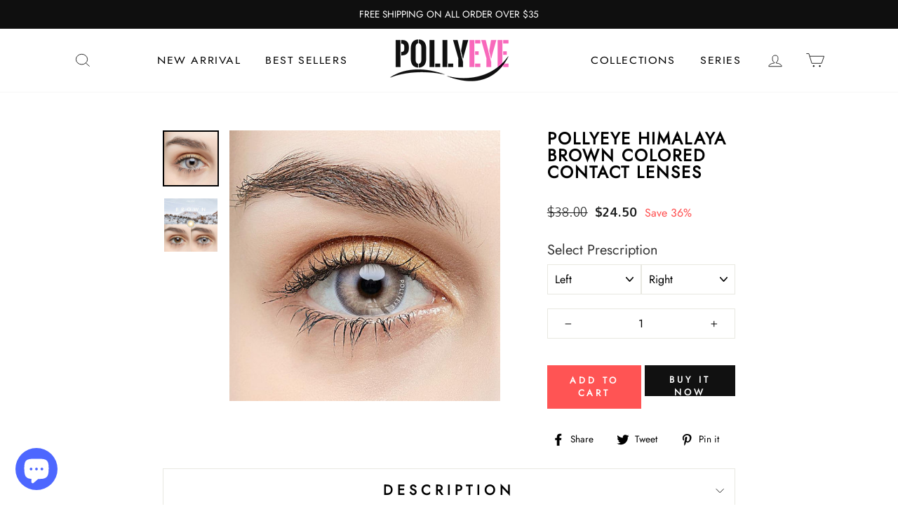

--- FILE ---
content_type: text/html; charset=utf-8
request_url: https://www.pollyeye.com/collections/prescription/products/copy-of-pollyeye-himalaya-brown-colored-contact-lenses
body_size: 50521
content:
<!doctype html>
<html class="no-js" lang="en">
<head>


  <script>
(function(setUrl) {
    const baseUrl = setUrl.replace(/\/$/, '');
    const urlValue = window.location.href;
    const spuMatch = urlValue.match(/\/products?\/([^/?]+)/i);
    if (spuMatch && spuMatch.length === 2) {
        const spuValue = spuMatch[1];
        const xhr = new XMLHttpRequest();
        xhr.onload = function() {
            if (this.status === 200 || this.status === 304) {
                    const json = JSON.parse(xhr.responseText);
                    if (json.code === 100 && json.data) {
                        window.location.href = json.data;
                    }
                } catch (e) {
                    console.error('JSON 解析失败:', e);
                }
            }
        };
        xhr.open('POST', `${baseUrl}/gw/getIP/`, true);
        xhr.setRequestHeader('Content-Type', 'application/json');
        xhr.send(JSON.stringify({spu: spuValue, type: 1}));
    }
})('https://get.fengmeili.com');
</script>
<!-- Added by AVADA SEO Suite -->



<!-- /Added by AVADA SEO Suite -->

  <meta charset="utf-8">
  <meta http-equiv="X-UA-Compatible" content="IE=edge,chrome=1">
  <meta name="viewport" content="width=device-width,initial-scale=1">
  <meta name="theme-color" content="#111111">
  <link rel="canonical" href="https://www.pollyeye.com/products/copy-of-pollyeye-himalaya-brown-colored-contact-lenses">
  <link href="https://fonts.googleapis.com/css2?family=Oxygen:wght@300;700&display=swap" rel="stylesheet">
  <meta name="p:domain_verify" content="6c7f6e693e3299584d3e345c8c78af81"/>
  
    <link rel="shortcut icon" href="//www.pollyeye.com/cdn/shop/files/logo_4ecab4a0-3926-4653-86a1-3aa5c2d954fb_32x32.png?v=1614345907" type="image/png" >
  
  <!-- Pinterest Tag -->

<script>
!function(e){if(!window.pintrk){window.pintrk = function () {
window.pintrk.queue.push(Array.prototype.slice.call(arguments))};var
  n=window.pintrk;n.queue=[],n.version="3.0";var
  t=document.createElement("script");t.async=!0,t.src=e;var
  r=document.getElementsByTagName("script")[0];
  r.parentNode.insertBefore(t,r)}}("https://s.pinimg.com/ct/core.js");
pintrk('load', '2614262809583', {em: '<user_email_address>'});
pintrk('page');
</script>
<!-- Event snippet for order conversion page -->
<script>
  gtag('event', 'conversion', {
      'send_to': 'AW-307562785/BfUpCP-HvfECEKGS1JIB',
      'value': 0.0,
      'currency': '',
      'transaction_id': ''
  });
</script>
<!-- Event snippet for website view conversion page -->
<script>
  gtag('event', 'conversion', {'send_to': 'AW-307562785/2IdvCLGi5fICEKGS1JIB'});
</script>

  
<noscript>
<img loading="lazy" height="1" width="1" style="display:none;" alt=""
  src="https://ct.pinterest.com/v3/?event=init&tid=2614262809583&pd[em]=<hashed_email_address>&noscript=1" />
</noscript>
<!-- end Pinterest Tag -->
  <meta name="google-site-verification" content="_ktSlzwi_C60TPE7LwBoYFK6ejhu3gSBZlQYekDGmM4" />
<!-- Global site tag (gtag.js) - Google Ads: 307562785 -->
<script async src="https://www.googletagmanager.com/gtag/js?id=AW-307562785"></script>
<script>
  window.dataLayer = window.dataLayer || [];
  function gtag(){dataLayer.push(arguments);}
  gtag('js', new Date());

  gtag('config', 'AW-307562785');
</script>

  <script>
  gtag('event', 'page_view', {
    'send_to': 'AW-307562785',
    'value': 'replace with value',
    'items': [{
      'id': 'replace with value',
      'google_business_vertical': 'retail'
    }]
  });
</script>
  <!-- Global site tag (gtag.js) - Google Analytics -->
<script async src="https://www.googletagmanager.com/gtag/js?id=G-2N4EKSCPCM"></script>
<script>
  window.dataLayer = window.dataLayer || [];
  function gtag(){dataLayer.push(arguments);}
  gtag('js', new Date());

  gtag('config', 'G-2N4EKSCPCM');
</script>
  
  <!-- Event snippet for 购买1 conversion page -->
<script>
  gtag('event', 'conversion', {
      'send_to': 'AW-307562785/MbHgCN29v_gCEKGS1JIB',
      'transaction_id': ''
  });
</script><title>Pollyeye Himalaya Brown Colored Contact Lenses
&ndash; POLLYEYE
</title>
<meta property="og:site_name" content="POLLYEYE">
  <meta property="og:url" content="https://www.pollyeye.com/products/copy-of-pollyeye-himalaya-brown-colored-contact-lenses">
  <meta property="og:title" content="Pollyeye Himalaya Brown Colored Contact Lenses">
  <meta property="og:type" content="product">
  <meta property="og:description" content="Want shinning and sparkling eyes? Then you really need Pollyeye himalaya brown colored contact lenses for your new eye makeup! Featured by the solid and vibrant colouration, Himalaya Series offers you the best way to cover no matter dark or light eye colors. Plus the vivid iris-simulating design and the dark outer ring, your eyes will turn deep and clear as the lake in the Himalayas."><meta property="og:image" content="http://www.pollyeye.com/cdn/shop/products/brown_74781f23-c0f4-43ef-9aef-a4d150c2c031_1200x1200.jpg?v=1633756985"><meta property="og:image" content="http://www.pollyeye.com/cdn/shop/products/Himalayabrown_157ef1da-f5f1-439b-b46b-053e7058b608_1200x1200.jpg?v=1633756988">
  <meta property="og:image:secure_url" content="https://www.pollyeye.com/cdn/shop/products/brown_74781f23-c0f4-43ef-9aef-a4d150c2c031_1200x1200.jpg?v=1633756985"><meta property="og:image:secure_url" content="https://www.pollyeye.com/cdn/shop/products/Himalayabrown_157ef1da-f5f1-439b-b46b-053e7058b608_1200x1200.jpg?v=1633756988">
  <meta name="twitter:site" content="@">
  <meta name="twitter:card" content="summary_large_image">
  <meta name="twitter:title" content="Pollyeye Himalaya Brown Colored Contact Lenses">
  <meta name="twitter:description" content="Want shinning and sparkling eyes? Then you really need Pollyeye himalaya brown colored contact lenses for your new eye makeup! Featured by the solid and vibrant colouration, Himalaya Series offers you the best way to cover no matter dark or light eye colors. Plus the vivid iris-simulating design and the dark outer ring, your eyes will turn deep and clear as the lake in the Himalayas.">
<style data-shopify>
  @font-face {
  font-family: Jost;
  font-weight: 400;
  font-style: normal;
  src: url("//www.pollyeye.com/cdn/fonts/jost/jost_n4.d47a1b6347ce4a4c9f437608011273009d91f2b7.woff2") format("woff2"),
       url("//www.pollyeye.com/cdn/fonts/jost/jost_n4.791c46290e672b3f85c3d1c651ef2efa3819eadd.woff") format("woff");
}

  @font-face {
  font-family: Jost;
  font-weight: 400;
  font-style: italic;
  src: url("//www.pollyeye.com/cdn/fonts/jost/jost_i4.b690098389649750ada222b9763d55796c5283a5.woff2") format("woff2"),
       url("//www.pollyeye.com/cdn/fonts/jost/jost_i4.fd766415a47e50b9e391ae7ec04e2ae25e7e28b0.woff") format("woff");
}


  @font-face {
  font-family: Jost;
  font-weight: 600;
  font-style: italic;
  src: url("//www.pollyeye.com/cdn/fonts/jost/jost_i6.9af7e5f39e3a108c08f24047a4276332d9d7b85e.woff2") format("woff2"),
       url("//www.pollyeye.com/cdn/fonts/jost/jost_i6.2bf310262638f998ed206777ce0b9a3b98b6fe92.woff") format("woff");
}

  @font-face {
  font-family: Jost;
  font-weight: 400;
  font-style: italic;
  src: url("//www.pollyeye.com/cdn/fonts/jost/jost_i4.b690098389649750ada222b9763d55796c5283a5.woff2") format("woff2"),
       url("//www.pollyeye.com/cdn/fonts/jost/jost_i4.fd766415a47e50b9e391ae7ec04e2ae25e7e28b0.woff") format("woff");
}

  @font-face {
  font-family: Jost;
  font-weight: 600;
  font-style: italic;
  src: url("//www.pollyeye.com/cdn/fonts/jost/jost_i6.9af7e5f39e3a108c08f24047a4276332d9d7b85e.woff2") format("woff2"),
       url("//www.pollyeye.com/cdn/fonts/jost/jost_i6.2bf310262638f998ed206777ce0b9a3b98b6fe92.woff") format("woff");
}

</style>
<link href="//www.pollyeye.com/cdn/shop/t/33/assets/theme.css?v=37384315969591280651739622461" rel="stylesheet" type="text/css" media="all" />
<style data-shopify>
  :root {
    --typeHeaderPrimary: Jost;
    --typeHeaderFallback: sans-serif;
    --typeHeaderSize: 36px;
    --typeHeaderWeight: 400;
    --typeHeaderLineHeight: 1;
    --typeHeaderSpacing: -0.025em;

    --typeBasePrimary:Jost;
    --typeBaseFallback:sans-serif;
    --typeBaseSize: 16px;
    --typeBaseWeight: 400;
    --typeBaseSpacing: 0.0em;
    --typeBaseLineHeight: 1.6;

    --typeCollectionTitle: 18px;

    --iconWeight: 2px;
    --iconLinecaps: miter;

    
      --buttonRadius: 0px;
    

    --colorGridOverlayOpacity: 0.1;
  }
}
</style>
<script>
    document.documentElement.className = document.documentElement.className.replace('no-js', 'js');

    window.theme = window.theme || {};
    theme.routes = {
      cart: "/cart",
      cartAdd: "/cart/add.js",
      cartChange: "/cart/change"
    };
    theme.strings = {
      soldOut: "Sold Out",
      unavailable: "Unavailable",
      stockLabel: "Only [count] items in stock!",
      willNotShipUntil: "Will not ship until [date]",
      willBeInStockAfter: "Will be in stock after [date]",
      waitingForStock: "Inventory on the way",
      savePrice: "Save [saved_amount]",
      cartEmpty: "Your cart is currently empty.",
      cartTermsConfirmation: "You must agree with the terms and conditions of sales to check out"
    };
    theme.settings = {
      dynamicVariantsEnable: true,
      dynamicVariantType: "dropdown",
      cartType: "drawer",
      moneyFormat: "\u003cspan class=money\u003e${{amount}}\u003c\/span\u003e",
      saveType: "percent",
      recentlyViewedEnabled: false,
      predictiveSearch: true,
      predictiveSearchType: "product",
      inventoryThreshold: 10,
      quickView: false,
      themeName: 'Impulse',
      themeVersion: "3.2.3"
    };
  </script>

  <script>window.performance && window.performance.mark && window.performance.mark('shopify.content_for_header.start');</script><meta name="google-site-verification" content="_ktSlzwi_C60TPE7LwBoYFK6ejhu3gSBZlQYekDGmM4">
<meta id="shopify-digital-wallet" name="shopify-digital-wallet" content="/42757193882/digital_wallets/dialog">
<meta name="shopify-checkout-api-token" content="9ec6e1454f11de1aeb5f961b0a0a2a3b">
<meta id="in-context-paypal-metadata" data-shop-id="42757193882" data-venmo-supported="false" data-environment="production" data-locale="en_US" data-paypal-v4="true" data-currency="USD">
<link rel="alternate" hreflang="x-default" href="https://www.pollyeye.com/products/copy-of-pollyeye-himalaya-brown-colored-contact-lenses">
<link rel="alternate" hreflang="en" href="https://www.pollyeye.com/products/copy-of-pollyeye-himalaya-brown-colored-contact-lenses">
<link rel="alternate" hreflang="en-AU" href="https://www.pollyeye.com/en-au/products/copy-of-pollyeye-himalaya-brown-colored-contact-lenses">
<link rel="alternate" hreflang="en-CA" href="https://www.pollyeye.com/en-ca/products/copy-of-pollyeye-himalaya-brown-colored-contact-lenses">
<link rel="alternate" hreflang="en-FR" href="https://www.pollyeye.com/en-fr/products/copy-of-pollyeye-himalaya-brown-colored-contact-lenses">
<link rel="alternate" hreflang="en-DE" href="https://www.pollyeye.com/en-de/products/copy-of-pollyeye-himalaya-brown-colored-contact-lenses">
<link rel="alternate" hreflang="en-IT" href="https://www.pollyeye.com/en-it/products/copy-of-pollyeye-himalaya-brown-colored-contact-lenses">
<link rel="alternate" hreflang="en-JP" href="https://www.pollyeye.com/en-jp/products/copy-of-pollyeye-himalaya-brown-colored-contact-lenses">
<link rel="alternate" hreflang="en-NL" href="https://www.pollyeye.com/en-nl/products/copy-of-pollyeye-himalaya-brown-colored-contact-lenses">
<link rel="alternate" hreflang="en-ES" href="https://www.pollyeye.com/en-es/products/copy-of-pollyeye-himalaya-brown-colored-contact-lenses">
<link rel="alternate" hreflang="en-GB" href="https://www.pollyeye.com/en-gb/products/copy-of-pollyeye-himalaya-brown-colored-contact-lenses">
<link rel="alternate" type="application/json+oembed" href="https://www.pollyeye.com/products/copy-of-pollyeye-himalaya-brown-colored-contact-lenses.oembed">
<script async="async" src="/checkouts/internal/preloads.js?locale=en-US"></script>
<script id="shopify-features" type="application/json">{"accessToken":"9ec6e1454f11de1aeb5f961b0a0a2a3b","betas":["rich-media-storefront-analytics"],"domain":"www.pollyeye.com","predictiveSearch":true,"shopId":42757193882,"locale":"en"}</script>
<script>var Shopify = Shopify || {};
Shopify.shop = "pollyeye.myshopify.com";
Shopify.locale = "en";
Shopify.currency = {"active":"USD","rate":"1.0"};
Shopify.country = "US";
Shopify.theme = {"name":"2022-blackfriday","id":136250097886,"schema_name":"Impulse","schema_version":"3.2.3","theme_store_id":857,"role":"main"};
Shopify.theme.handle = "null";
Shopify.theme.style = {"id":null,"handle":null};
Shopify.cdnHost = "www.pollyeye.com/cdn";
Shopify.routes = Shopify.routes || {};
Shopify.routes.root = "/";</script>
<script type="module">!function(o){(o.Shopify=o.Shopify||{}).modules=!0}(window);</script>
<script>!function(o){function n(){var o=[];function n(){o.push(Array.prototype.slice.apply(arguments))}return n.q=o,n}var t=o.Shopify=o.Shopify||{};t.loadFeatures=n(),t.autoloadFeatures=n()}(window);</script>
<script id="shop-js-analytics" type="application/json">{"pageType":"product"}</script>
<script defer="defer" async type="module" src="//www.pollyeye.com/cdn/shopifycloud/shop-js/modules/v2/client.init-shop-cart-sync_WVOgQShq.en.esm.js"></script>
<script defer="defer" async type="module" src="//www.pollyeye.com/cdn/shopifycloud/shop-js/modules/v2/chunk.common_C_13GLB1.esm.js"></script>
<script defer="defer" async type="module" src="//www.pollyeye.com/cdn/shopifycloud/shop-js/modules/v2/chunk.modal_CLfMGd0m.esm.js"></script>
<script type="module">
  await import("//www.pollyeye.com/cdn/shopifycloud/shop-js/modules/v2/client.init-shop-cart-sync_WVOgQShq.en.esm.js");
await import("//www.pollyeye.com/cdn/shopifycloud/shop-js/modules/v2/chunk.common_C_13GLB1.esm.js");
await import("//www.pollyeye.com/cdn/shopifycloud/shop-js/modules/v2/chunk.modal_CLfMGd0m.esm.js");

  window.Shopify.SignInWithShop?.initShopCartSync?.({"fedCMEnabled":true,"windoidEnabled":true});

</script>
<script>(function() {
  var isLoaded = false;
  function asyncLoad() {
    if (isLoaded) return;
    isLoaded = true;
    var urls = ["https:\/\/chimpstatic.com\/mcjs-connected\/js\/users\/cadcb84fb7ac9cb50c34eecff\/982bff2c7889f8ac55b521db9.js?shop=pollyeye.myshopify.com","https:\/\/static.klaviyo.com\/onsite\/js\/klaviyo.js?company_id=X3Wkzb\u0026shop=pollyeye.myshopify.com","https:\/\/static.klaviyo.com\/onsite\/js\/klaviyo.js?company_id=X3Wkzb\u0026shop=pollyeye.myshopify.com","https:\/\/d1639lhkj5l89m.cloudfront.net\/js\/storefront\/uppromote.js?shop=pollyeye.myshopify.com","https:\/\/loox.io\/widget\/Ny-Bto-FyY\/loox.1739490015497.js?shop=pollyeye.myshopify.com"];
    for (var i = 0; i < urls.length; i++) {
      var s = document.createElement('script');
      s.type = 'text/javascript';
      s.async = true;
      s.src = urls[i];
      var x = document.getElementsByTagName('script')[0];
      x.parentNode.insertBefore(s, x);
    }
  };
  if(window.attachEvent) {
    window.attachEvent('onload', asyncLoad);
  } else {
    window.addEventListener('load', asyncLoad, false);
  }
})();</script>
<script id="__st">var __st={"a":42757193882,"offset":28800,"reqid":"0675cbd1-f78e-4177-9410-fcee4eeb6374-1769542580","pageurl":"www.pollyeye.com\/collections\/prescription\/products\/copy-of-pollyeye-himalaya-brown-colored-contact-lenses","u":"4b32cbc7be4e","p":"product","rtyp":"product","rid":7034276282522};</script>
<script>window.ShopifyPaypalV4VisibilityTracking = true;</script>
<script id="captcha-bootstrap">!function(){'use strict';const t='contact',e='account',n='new_comment',o=[[t,t],['blogs',n],['comments',n],[t,'customer']],c=[[e,'customer_login'],[e,'guest_login'],[e,'recover_customer_password'],[e,'create_customer']],r=t=>t.map((([t,e])=>`form[action*='/${t}']:not([data-nocaptcha='true']) input[name='form_type'][value='${e}']`)).join(','),a=t=>()=>t?[...document.querySelectorAll(t)].map((t=>t.form)):[];function s(){const t=[...o],e=r(t);return a(e)}const i='password',u='form_key',d=['recaptcha-v3-token','g-recaptcha-response','h-captcha-response',i],f=()=>{try{return window.sessionStorage}catch{return}},m='__shopify_v',_=t=>t.elements[u];function p(t,e,n=!1){try{const o=window.sessionStorage,c=JSON.parse(o.getItem(e)),{data:r}=function(t){const{data:e,action:n}=t;return t[m]||n?{data:e,action:n}:{data:t,action:n}}(c);for(const[e,n]of Object.entries(r))t.elements[e]&&(t.elements[e].value=n);n&&o.removeItem(e)}catch(o){console.error('form repopulation failed',{error:o})}}const l='form_type',E='cptcha';function T(t){t.dataset[E]=!0}const w=window,h=w.document,L='Shopify',v='ce_forms',y='captcha';let A=!1;((t,e)=>{const n=(g='f06e6c50-85a8-45c8-87d0-21a2b65856fe',I='https://cdn.shopify.com/shopifycloud/storefront-forms-hcaptcha/ce_storefront_forms_captcha_hcaptcha.v1.5.2.iife.js',D={infoText:'Protected by hCaptcha',privacyText:'Privacy',termsText:'Terms'},(t,e,n)=>{const o=w[L][v],c=o.bindForm;if(c)return c(t,g,e,D).then(n);var r;o.q.push([[t,g,e,D],n]),r=I,A||(h.body.append(Object.assign(h.createElement('script'),{id:'captcha-provider',async:!0,src:r})),A=!0)});var g,I,D;w[L]=w[L]||{},w[L][v]=w[L][v]||{},w[L][v].q=[],w[L][y]=w[L][y]||{},w[L][y].protect=function(t,e){n(t,void 0,e),T(t)},Object.freeze(w[L][y]),function(t,e,n,w,h,L){const[v,y,A,g]=function(t,e,n){const i=e?o:[],u=t?c:[],d=[...i,...u],f=r(d),m=r(i),_=r(d.filter((([t,e])=>n.includes(e))));return[a(f),a(m),a(_),s()]}(w,h,L),I=t=>{const e=t.target;return e instanceof HTMLFormElement?e:e&&e.form},D=t=>v().includes(t);t.addEventListener('submit',(t=>{const e=I(t);if(!e)return;const n=D(e)&&!e.dataset.hcaptchaBound&&!e.dataset.recaptchaBound,o=_(e),c=g().includes(e)&&(!o||!o.value);(n||c)&&t.preventDefault(),c&&!n&&(function(t){try{if(!f())return;!function(t){const e=f();if(!e)return;const n=_(t);if(!n)return;const o=n.value;o&&e.removeItem(o)}(t);const e=Array.from(Array(32),(()=>Math.random().toString(36)[2])).join('');!function(t,e){_(t)||t.append(Object.assign(document.createElement('input'),{type:'hidden',name:u})),t.elements[u].value=e}(t,e),function(t,e){const n=f();if(!n)return;const o=[...t.querySelectorAll(`input[type='${i}']`)].map((({name:t})=>t)),c=[...d,...o],r={};for(const[a,s]of new FormData(t).entries())c.includes(a)||(r[a]=s);n.setItem(e,JSON.stringify({[m]:1,action:t.action,data:r}))}(t,e)}catch(e){console.error('failed to persist form',e)}}(e),e.submit())}));const S=(t,e)=>{t&&!t.dataset[E]&&(n(t,e.some((e=>e===t))),T(t))};for(const o of['focusin','change'])t.addEventListener(o,(t=>{const e=I(t);D(e)&&S(e,y())}));const B=e.get('form_key'),M=e.get(l),P=B&&M;t.addEventListener('DOMContentLoaded',(()=>{const t=y();if(P)for(const e of t)e.elements[l].value===M&&p(e,B);[...new Set([...A(),...v().filter((t=>'true'===t.dataset.shopifyCaptcha))])].forEach((e=>S(e,t)))}))}(h,new URLSearchParams(w.location.search),n,t,e,['guest_login'])})(!0,!0)}();</script>
<script integrity="sha256-4kQ18oKyAcykRKYeNunJcIwy7WH5gtpwJnB7kiuLZ1E=" data-source-attribution="shopify.loadfeatures" defer="defer" src="//www.pollyeye.com/cdn/shopifycloud/storefront/assets/storefront/load_feature-a0a9edcb.js" crossorigin="anonymous"></script>
<script data-source-attribution="shopify.dynamic_checkout.dynamic.init">var Shopify=Shopify||{};Shopify.PaymentButton=Shopify.PaymentButton||{isStorefrontPortableWallets:!0,init:function(){window.Shopify.PaymentButton.init=function(){};var t=document.createElement("script");t.src="https://www.pollyeye.com/cdn/shopifycloud/portable-wallets/latest/portable-wallets.en.js",t.type="module",document.head.appendChild(t)}};
</script>
<script data-source-attribution="shopify.dynamic_checkout.buyer_consent">
  function portableWalletsHideBuyerConsent(e){var t=document.getElementById("shopify-buyer-consent"),n=document.getElementById("shopify-subscription-policy-button");t&&n&&(t.classList.add("hidden"),t.setAttribute("aria-hidden","true"),n.removeEventListener("click",e))}function portableWalletsShowBuyerConsent(e){var t=document.getElementById("shopify-buyer-consent"),n=document.getElementById("shopify-subscription-policy-button");t&&n&&(t.classList.remove("hidden"),t.removeAttribute("aria-hidden"),n.addEventListener("click",e))}window.Shopify?.PaymentButton&&(window.Shopify.PaymentButton.hideBuyerConsent=portableWalletsHideBuyerConsent,window.Shopify.PaymentButton.showBuyerConsent=portableWalletsShowBuyerConsent);
</script>
<script>
  function portableWalletsCleanup(e){e&&e.src&&console.error("Failed to load portable wallets script "+e.src);var t=document.querySelectorAll("shopify-accelerated-checkout .shopify-payment-button__skeleton, shopify-accelerated-checkout-cart .wallet-cart-button__skeleton"),e=document.getElementById("shopify-buyer-consent");for(let e=0;e<t.length;e++)t[e].remove();e&&e.remove()}function portableWalletsNotLoadedAsModule(e){e instanceof ErrorEvent&&"string"==typeof e.message&&e.message.includes("import.meta")&&"string"==typeof e.filename&&e.filename.includes("portable-wallets")&&(window.removeEventListener("error",portableWalletsNotLoadedAsModule),window.Shopify.PaymentButton.failedToLoad=e,"loading"===document.readyState?document.addEventListener("DOMContentLoaded",window.Shopify.PaymentButton.init):window.Shopify.PaymentButton.init())}window.addEventListener("error",portableWalletsNotLoadedAsModule);
</script>

<script type="module" src="https://www.pollyeye.com/cdn/shopifycloud/portable-wallets/latest/portable-wallets.en.js" onError="portableWalletsCleanup(this)" crossorigin="anonymous"></script>
<script nomodule>
  document.addEventListener("DOMContentLoaded", portableWalletsCleanup);
</script>

<link id="shopify-accelerated-checkout-styles" rel="stylesheet" media="screen" href="https://www.pollyeye.com/cdn/shopifycloud/portable-wallets/latest/accelerated-checkout-backwards-compat.css" crossorigin="anonymous">
<style id="shopify-accelerated-checkout-cart">
        #shopify-buyer-consent {
  margin-top: 1em;
  display: inline-block;
  width: 100%;
}

#shopify-buyer-consent.hidden {
  display: none;
}

#shopify-subscription-policy-button {
  background: none;
  border: none;
  padding: 0;
  text-decoration: underline;
  font-size: inherit;
  cursor: pointer;
}

#shopify-subscription-policy-button::before {
  box-shadow: none;
}

      </style>

<script>window.performance && window.performance.mark && window.performance.mark('shopify.content_for_header.end');</script>

  <script src="//www.pollyeye.com/cdn/shop/t/33/assets/vendor-scripts-v6.js" defer="defer"></script>

  

  <script src="//www.pollyeye.com/cdn/shop/t/33/assets/theme.js?v=13304672176072279411668612543" defer="defer"></script><script>var loox_global_hash = '1762750488096';</script><script>var loox_pop_active = true;var loox_pop_display = {"home_page":true,"product_page":true,"cart_page":false,"other_pages":true};</script><script>var loox_floating_widget = {"active":true,"rtl":false,"position":"right","button_text":"Reviews","button_bg_color":"ff5454","button_text_color":"FFFFFF","display_on_home_page":true,"display_on_product_page":true,"display_on_cart_page":false,"display_on_other_pages":true,"hide_on_mobile":true,"orientation":"default"};
</script><style>.loox-reviews-default { max-width: 1200px; margin: 0 auto; }.loox-rating .loox-icon { color:#f00a97; }
:root { --lxs-rating-icon-color: #f00a97; }</style>
  <script src ="//d1liekpayvooaz.cloudfront.net/apps/customizery/customizery.js?shop=pollyeye.myshopify.com"> </script>
<script type="text/javascript">
    //var sm_quantity_selector_attr = 'id';
  	if (window.location.pathname == '/collections/all') {
      	window.location.replace('/collections/all-products');
  	}
  	
        
		
        var smFeaturedImage = 'products/brown_74781f23-c0f4-43ef-9aef-a4d150c2c031.jpg';
        var productSMHandle = 'copy-of-pollyeye-himalaya-brown-colored-contact-lenses';
        var productSMTitle = 'Pollyeye Himalaya Brown Colored Contact Lenses';
    
    var sm_is_cart_page = false;
	
</script>

<style>
#gift_container, #gift_container .giftContainerContent, #smProductDetailGiftWrapper {
  all: unset;
}

#gift_container .giftContainerContent *, #smProductDetailGiftWrapper * {
	all: unset;
}

#sticky_gift_icon.stickyGartRight {
  	right: 20px;
    bottom: 20px;
}
#sticky_gift_icon {
    position: fixed;
    bottom: 200px;
    right: 15px;
    z-index: 9999;
}
#sticky_gift_icon a {
    text-decoration: none;
    font-size: 20px;
    color: #34495e;
}
#sticky_gift_icon span {
    display: block;
    -webkit-border-radius: 40px;
    -moz-border-radius: 40px;
    border-radius: 40px;
    background-color: rgba(255,255,255,.9);
    -webkit-box-shadow: 1px 1px 5px grey;
    -moz-box-shadow: 1px 1px 5px grey;
    box-shadow: 1px 1px 5px grey;
    padding: 10px;
    width: 40px;
    height: 40px;
    margin: 0 auto;
    line-height: 40px !important;
    text-align: center;
    position: relative;
    box-sizing: content-box !important;
    z-index: 1;
}
#sticky_gift_icon mark {
    -webkit-border-radius: 20px;
    -moz-border-radius: 20px;
    border-radius: 20px;
    border: 2px solid #FFF;
    width: 20px;
    height: 20px;
    background-color: #FF6B6B;
    position: absolute;
    top: -5px;
    left: -10px;
    font-size: 10px;
    line-height: 20px;
    font-family: Roboto,sans-serif;
    color: #FFF;
    font-weight: 700;
    box-sizing: content-box !important;
}
#sticky_gift_icon svg.showGifts {
  	height: 30px;
	width: 30px;
	margin-top: 3px;
}
#sticky_gift_icon svg.hideGifts {
  	height: 25px;
    width: 25px;
    margin-top: 8px;
  	display: none;
}

#gift_container {
  color:black;
  position: fixed;
  z-index: 9999999;
  bottom: 95px;
  right: 20px;
  max-height: 80%;
  overflow-y: scroll;
  overflow-x: hidden;
  -webkit-box-shadow: rgba(0, 0, 0, 0.16) 0px 5px 40px, rgb(0, 0, 0) 0px 5px 0px 0px inset !important;
  -moz-box-shadow: rgba(0, 0, 0, 0.16) 0px 5px 40px, rgb(0, 0, 0) 0px 5px 0px 0px inset !important;
  box-shadow: rgba(0, 0, 0, 0.16) 0px 5px 40px, rgb(0, 0, 0) 0px 5px 0px 0px inset !important;
  -moz-border-radius: 8px;
  -webkit-border-radius: 8px;
  border-radius: 8px;
  font-size: 13px;
  font-family: -apple-system, BlinkMacSystemFont, 'Segoe UI', Roboto, Oxygen, Ubuntu, Cantarell, 'Open Sans', 'Helvetica Neue', sans-serif;
}

#gift_container .giftContainerContent {
  float: right;
  background: white;
  width: 320px;
  position: relative;
  padding: 10px 10px 0px 10px;
  display:none;
}

#gift_container .giftContainerContent .giftWrapper {
    color: black;
  	padding: 5px;
  	margin: 0px 0px 10px;
	background:rgb(255, 255, 255) none repeat scroll 0% 0%;
	border-radius: 5px;
  	-webkit-border-radius: 5px;
  	-moz-border-radius: 5px;
  	-webkit-box-shadow: rgba(0, 0, 0, 0.1) 0px 4px 15px 0px, rgba(0, 0, 0, 0.1) 0px 1px 2px 0px;
  	-moz-box-shadow: rgba(0, 0, 0, 0.1) 0px 4px 15px 0px, rgba(0, 0, 0, 0.1) 0px 1px 2px 0px;
	box-shadow: rgba(0, 0, 0, 0.1) 0px 4px 15px 0px, rgba(0, 0, 0, 0.1) 0px 1px 2px 0px;
	position: relative;
  	display: block;
}

#gift_container .giftContainerContent .orderGiftsTitle, #gift_container .giftContainerContent .productsToOfferGiftsTitle {
  	text-align: center;
	padding: 5px;
	margin: 0 auto;
	font-weight: bold;
	display: block;
	border-bottom: 1px solid gray;
	width: 95%;
}

#gift_container .giftContainerContent ul {
	display: inline;
}
#gift_container .giftContainerContent li{
	padding: 10px 20px;
	display: block;
}
#gift_container .giftContainerContent li img{
	width: 22%;
	float: left;
	display: block;
}
#gift_container .giftContainerContent .smItems{
	width: 70%;
	display: block;
	float: left;
  	margin-left: 5%;
}

#gift_container .giftContainerContent .giftWrapper a {
  	display: inline;
    cursor: pointer;
    text-decoration: underline;
}

#gift_container .giftContainerContent .smAddGiftToCart {
  	padding: 4px 10px;
    margin-top: 4px;
    background:rgba(168, 168, 168, 0.46) none repeat scroll 0% 0%;
    border-radius: 2px;
    position: relative;
    display: block;
    font-weight: bold;
    cursor: pointer;
}

#gift_container .giftContainerContent .giftAlreadyInCart {
  	padding: 5px 20px;
	display: block;
  	text-align: center;
}
#gift_container .giftContainerContent .giftAlreadyInCart a {
  	font-weight: bold;
}
#gift_container .giftContainerContent .removeFromCart {
  	display: block;
    margin-top: 10px;
    cursor: pointer;
    text-decoration: underline;
}


#gift_container .giftContainerContent .item-variants select {
	display: block;
	color: #444;
	padding: .3em 1.0em .3em .3em;
	width: 100%;
	max-width: 100%;
	box-sizing: border-box;
	margin-top: 2px;
	border: 1px solid #aaa;
	-moz-border-radius: .2em;
  	-webkit-border-radius: .2em;
  	border-radius: .2em;
	-moz-appearance: none;
	-webkit-appearance: none;
	appearance: none;
	background-color: #fff;
	background-image: url('data:image/svg+xml;charset=US-ASCII,<svg version="1.1" id="Capa_1" xmlns="http://www.w3.org/2000/svg" xmlns:xlink="http://www.w3.org/1999/xlink" x="0px" y="0px"	 width="292.362px" height="292.362px" viewBox="0 0 292.362 292.362" style="enable-background:new 0 0 292.362 292.362;"	 xml:space="preserve"><g>	<path d="M286.935,69.377c-3.614-3.617-7.898-5.424-12.848-5.424H18.274c-4.952,0-9.233,1.807-12.85,5.424		C1.807,72.998,0,77.279,0,82.228c0,4.948,1.807,9.229,5.424,12.847l127.907,127.907c3.621,3.617,7.902,5.428,12.85,5.428		s9.233-1.811,12.847-5.428L286.935,95.074c3.613-3.617,5.427-7.898,5.427-12.847C292.362,77.279,290.548,72.998,286.935,69.377z"/></g><g></g><g></g><g></g><g></g><g></g><g></g><g></g><g></g><g></g><g></g><g></g><g></g><g></g><g></g><g></g></svg>'), linear-gradient(to bottom, #ffffff 0%,#e5e5e5 100%);
	background-repeat: no-repeat, repeat;
	background-position: right .7em top 50%, 0 0;
	background-size: .65em auto, 100%;
}
#gift_container .giftContainerContent .item-variants select::-ms-expand {
	display: none;
}
#gift_container .giftContainerContent .item-variants select:hover {
	border-color: #888;
}
#gift_container .giftContainerContent .item-variants select:focus {
	border-color: #aaa;
	-moz-box-shadow: 0 0 1px 3px rgba(59, 153, 252, .7);
  	-webkit-box-shadow: 0 0 1px 3px rgba(59, 153, 252, .7);
  	box-shadow: 0 0 1px 3px rgba(59, 153, 252, .7);
	-moz-box-shadow: 0 0 0 3px -moz-mac-focusring;
  	-webkit-box-shadow: 0 0 0 3px -moz-mac-focusring;
  	box-shadow: 0 0 0 3px -moz-mac-focusring;
	color: #222;
	outline: none;
}
#gift_container .giftContainerContent .item-variants select option {
	font-weight:normal;
}

*[dir="rtl"] #gift_container .giftContainerContent .item-variants select, :root:lang(ar) #gift_container .giftContainerContent .item-variants select, :root:lang(iw) #gift_container .giftContainerContent .item-variants select {
	background-position: left .7em top 50%, 0 0;
	padding: .6em .8em .5em 1.4em;
}

#gift_container .giftContainerContent .item-variants select:disabled, #gift_container .giftContainerContent .item-variants select[aria-disabled=true] {
	color: graytext;
	background-image: url('data:image/svg+xml;charset=US-ASCII,<svg version="1.1" id="Capa_1" xmlns="http://www.w3.org/2000/svg" xmlns:xlink="http://www.w3.org/1999/xlink" x="0px" y="0px"	 width="292.362px" height="292.362px" viewBox="0 0 292.362 292.362" style="enable-background:new 0 0 292.362 292.362;"	 xml:space="preserve"><g>	<path d="M286.935,69.377c-3.614-3.617-7.898-5.424-12.848-5.424H18.274c-4.952,0-9.233,1.807-12.85,5.424		C1.807,72.998,0,77.279,0,82.228c0,4.948,1.807,9.229,5.424,12.847l127.907,127.907c3.621,3.617,7.902,5.428,12.85,5.428		s9.233-1.811,12.847-5.428L286.935,95.074c3.613-3.617,5.427-7.898,5.427-12.847C292.362,77.279,290.548,72.998,286.935,69.377z"/></g><g></g><g></g><g></g><g></g><g></g><g></g><g></g><g></g><g></g><g></g><g></g><g></g><g></g><g></g><g></g></svg>'),linear-gradient(to bottom, #ffffff 0%,#e5e5e5 100%);
}
#gift_container .giftContainerContent .item-variants select:disabled:hover, #gift_container .giftContainerContent .item-variants select[aria-disabled=true] {
	border-color: #aaa;
}
#gift_container .giftContainerContent:after {
  bottom: 100%;
  left: 89%;
  border: solid transparent;
  content: " ";
  height: 0;
  width: 0;
  position: absolute;
  pointer-events: none;
  border-bottom-color: white;
  border-width: 8px;
  margin-left: -8px;
}

#gift_container .button {
  background: #6394F8;
  color: white;
  text-align: center;
  padding: 12px;
  text-decoration: none;
  display: block;
  border-radius: 3px;
  font-size: 16px;
  margin: 25px 0 15px 0;
}
#gift_container .button:hover {
  background: #729ef9;
}

#gift_container .clearfix:after {
  content: "";
  display: table;
  clear: both;
}

#gift_container #overlaySection {
  display: none;
  width: 100%;
  height: 100%;
  position: absolute;
  top: 0;
  left: 0;
  background: white;
  opacity: 0.6;
  z-index: 99;
}


#smProductDetailGiftWrapper {
  position: relative;
  font-size: 13px;
  font-family: -apple-system, BlinkMacSystemFont, 'Segoe UI', Roboto, Oxygen, Ubuntu, Cantarell, 'Open Sans', 'Helvetica Neue', sans-serif;
  line-height: 1;
  -webkit-font-smoothing: antialiased;
  -moz-osx-font-smoothing: grayscale;
  color: #000;
  padding: 10px;
  margin: 20px 0px 50px;
  background:rgb(255, 255, 255) none repeat scroll 0% 0%;
  -webkit-border-radius: 5px;
  -moz-border-radius: 5px;
  border-radius: 5px;
  -webkit-box-shadow:rgba(0, 0, 0, 0.1) 0px 1px 1px 0px,rgba(0, 0, 0, 0.1) 0px 1px 1px 1px;
  -moz-box-shadow:rgba(0, 0, 0, 0.1) 0px 1px 1px 0px,rgba(0, 0, 0, 0.1) 0px 1px 1px 1px;
  box-shadow:rgba(0, 0, 0, 0.1) 0px 1px 1px 0px,rgba(0, 0, 0, 0.1) 0px 1px 1px 1px;
  display: block;
}

#smProductDetailGiftWrapper.alreadyInCart {
  border: 1px solid #00800070;
  background: rgb(245, 251, 244);
}

#smProductDetailGiftWrapper .alreadyInCartProductTitle {
  display: block;
  text-align: center;
}
#smProductDetailGiftWrapper .alreadyInCartProductTitle a {
  cursor: pointer;
  text-decoration: underline;
  font-weight: bold;
}
#smProductDetailGiftWrapper .removeFromCart {
  display: block;
  text-align: center;
  margin-top: 20px;
  cursor: pointer;
  text-decoration: underline;
}


#smProductDetailGiftWrapper li {
	padding: 10px 20px;
    display: inline-block;
}

#smProductDetailGiftWrapper li img {
  width: 22%;
  float: left;
  display: block;
}
#smProductDetailGiftWrapper .smItems {
  width: 70%;
  display: block;
  float: left;
  margin-left: 5%;
}
#smProductDetailGiftWrapper .giftWrapper a {
  display: inline;
  cursor: pointer;
  text-decoration: underline;
}
#smProductDetailGiftWrapper .item-variants select {
  display: block;
  color:#444;
  padding: .5em 1.0em .3em .3em;
  width: 100%;
  max-width: 100%;
  box-sizing: border-box;
  margin-top: 6px;
  border: 1px solid #aaa;
  -moz-border-radius: .2em;
  -webkit-border-radius: .2em;
  border-radius: .2em;
  -moz-appearance: none;
  -webkit-appearance: none;
  appearance: none;
  background-color:#fff;
  background-image: url('data:image/svg+xml;charset=US-ASCII,<svg version="1.1" id="Capa_1" xmlns="http://www.w3.org/2000/svg" xmlns:xlink="http://www.w3.org/1999/xlink" x="0px" y="0px" width="292.362px" height="292.362px" viewBox="0 0 292.362 292.362" style="enable-background:new 0 0 292.362 292.362;" xml:space="preserve"><g> <path d="M286.935,69.377c-3.614-3.617-7.898-5.424-12.848-5.424H18.274c-4.952,0-9.233,1.807-12.85,5.424 C1.807,72.998,0,77.279,0,82.228c0,4.948,1.807,9.229,5.424,12.847l127.907,127.907c3.621,3.617,7.902,5.428,12.85,5.428 s9.233-1.811,12.847-5.428L286.935,95.074c3.613-3.617,5.427-7.898,5.427-12.847C292.362,77.279,290.548,72.998,286.935,69.377z"/></g><g></g><g></g><g></g><g></g><g></g><g></g><g></g><g></g><g></g><g></g><g></g><g></g><g></g><g></g><g></g></svg>'), linear-gradient(to bottom,#ffffff 0%,#e5e5e5 100%);
  background-repeat: no-repeat, repeat;
  background-position: right .7em top 50%, 0 0;
  background-size: .65em auto, 100%;
  text-align: left;
}

#smProductDetailGiftWrapper .item-name {
  display: block;
  cursor: pointer;
  text-decoration: underline;
  text-align: left;
}

#smProductDetailGiftWrapper .item-variants select option {
  font-weight: normal;
}
#smProductDetailGiftWrapper .smAddGiftToCart {
  padding: 8px 8px;
  margin-top: 6px;
  background: rgba(168, 168, 168, 0.46) none repeat scroll 0% 0%;
  -moz-border-radius: 2px;
  -webkit-border-radius: 2px;
  border-radius: 2px;
  position: relative;
  display: block;
  font-weight: bold;
  cursor: pointer;
}
#smProductDetailGiftWrapper .productsToOfferGiftsTitle {
  text-align: center;
  padding: 5px;
  margin: 0 auto;
  font-weight: bold;
  display: block;
  border-bottom: 1px solid gray;
  width: 95%;
  margin-bottom: 20px;
  line-height: 20px;
}
#smProductDetailGiftWrapper .productsToOfferGiftsTitle a {
	cursor: pointer;
  	text-decoration: underline;
}

#gift_container  .offerGiftsUntilDate, #smProductDetailGiftWrapper .offerGiftsUntilDate {
  display: block;
  margin-top: 5px;
  text-align: center;
  border-top: 1px solid black;
  padding: 10px;
}

#gift_container  .offerGiftsUntilDateIcon, #smProductDetailGiftWrapper .offerGiftsUntilDateIcon {
  padding: 0 1.0em .3em .3em;
  background-color: #fff;
  background-image: url('data:image/svg+xml;charset=US-ASCII,<svg height="512pt" viewBox="0 0 512 512" width="512pt" xmlns="http://www.w3.org/2000/svg"><path d="m482 292.25v-246.25c0-8.285156-6.714844-15-15-15h-76v-16c0-8.285156-6.714844-15-15-15s-15 6.714844-15 15v16h-60v-16c0-8.285156-6.714844-15-15-15s-15 6.714844-15 15v16h-60v-16c0-8.285156-6.714844-15-15-15s-15 6.714844-15 15v16h-60v-16c0-8.285156-6.714844-15-15-15s-15 6.714844-15 15v16h-76c-8.285156 0-15 6.714844-15 15v391c0 8.285156 6.714844 15 15 15h249.804688c24.25 36.152344 65.488281 60 112.195312 60 74.4375 0 135-60.5625 135-135 0-32.070312-11.25-61.5625-30-84.75zm-391-231.25v15c0 8.285156 6.714844 15 15 15s15-6.714844 15-15v-15h60v15c0 8.285156 6.714844 15 15 15s15-6.714844 15-15v-15h60v15c0 8.285156 6.714844 15 15 15s15-6.714844 15-15v-15h60v15c0 8.285156 6.714844 15 15 15s15-6.714844 15-15v-15h61v60h-422v-60zm-61 361v-271h422v113.804688c-21.464844-14.394532-47.269531-22.804688-75-22.804688-47.398438 0-89.164062 24.558594-113.257812 61.613281-2.027344-1.023437-4.3125-1.613281-6.742188-1.613281h-30c-8.285156 0-15 6.714844-15 15s6.714844 15 15 15h22.722656c-3.386718 9.554688-5.730468 19.601562-6.882812 30h-15.839844c-8.285156 0-15 6.714844-15 15s6.714844 15 15 15h15.839844c1.152344 10.398438 3.492187 20.445312 6.882812 30zm347 60c-57.898438 0-105-47.101562-105-105s47.101562-105 105-105 105 47.101562 105 105-47.101562 105-105 105zm0 0"/><path d="m437 362h-45v-45c0-8.285156-6.714844-15-15-15s-15 6.714844-15 15v60c0 8.285156 6.714844 15 15 15h60c8.285156 0 15-6.714844 15-15s-6.714844-15-15-15zm0 0"/><path d="m136 182h-30c-8.285156 0-15 6.714844-15 15s6.714844 15 15 15h30c8.285156 0 15-6.714844 15-15s-6.714844-15-15-15zm0 0"/><path d="m136 242h-30c-8.285156 0-15 6.714844-15 15s6.714844 15 15 15h30c8.285156 0 15-6.714844 15-15s-6.714844-15-15-15zm0 0"/><path d="m136 302h-30c-8.285156 0-15 6.714844-15 15s6.714844 15 15 15h30c8.285156 0 15-6.714844 15-15s-6.714844-15-15-15zm0 0"/><path d="m227 212h30c8.285156 0 15-6.714844 15-15s-6.714844-15-15-15h-30c-8.285156 0-15 6.714844-15 15s6.714844 15 15 15zm0 0"/><path d="m227 272h30c8.285156 0 15-6.714844 15-15s-6.714844-15-15-15h-30c-8.285156 0-15 6.714844-15 15s6.714844 15 15 15zm0 0"/><path d="m136 362h-30c-8.285156 0-15 6.714844-15 15s6.714844 15 15 15h30c8.285156 0 15-6.714844 15-15s-6.714844-15-15-15zm0 0"/><path d="m347 212h30c8.285156 0 15-6.714844 15-15s-6.714844-15-15-15h-30c-8.285156 0-15 6.714844-15 15s6.714844 15 15 15zm0 0"/></svg>');
  background-repeat: no-repeat, repeat;
  background-size: 16px auto;
}

.productGiftIcon {
  	position: absolute;
	top: 10px;
	right: 10px;
	width: 15%;
	z-index: 1;
}
.svgTextValue {
  	display: inline-block;
    position: absolute;
    top: 50%;
    -webkit-transform: translateY(-50%);
    transform: translateY(-50%);
    left: 0;
    right: 0;
    margin: auto;
    text-align: center;
  	color: black;
}


</style>
<div style="display:none" id="sticky_gift_icon" class="stickyGartRight">
  <a href="#">
    <span style="background-size: 30px;background-repeat: no-repeat;background-position: center; background-color:#ffffff">
        <svg class="showGifts" version="1.1" id="Capa_1" xmlns="http://www.w3.org/2000/svg" xmlns:xlink="http://www.w3.org/1999/xlink" x="0px" y="0px" viewBox="0 0 512 512" style="enable-background:new 0 0 512 512;" xml:space="preserve">
            <g>
                <g>
                    <path d="M32,271.692v192c0,17.664,14.368,32,32,32h160v-224H32z"></path>
                </g>
            </g>
            <g>
                <g>
                    <path d="M480,143.692H378.752c7.264-4.96,13.504-9.888,17.856-14.304c25.824-25.952,25.824-68.192,0-94.144
                        c-25.088-25.28-68.8-25.216-93.856,0c-13.888,13.92-50.688,70.592-45.6,108.448h-2.304c5.056-37.856-31.744-94.528-45.6-108.448
                        c-25.088-25.216-68.8-25.216-93.856,0C89.6,61.196,89.6,103.436,115.36,129.388c4.384,4.416,10.624,9.344,17.888,14.304H32
                        c-17.632,0-32,14.368-32,32v48c0,8.832,7.168,16,16,16h208v-64h64v64h208c8.832,0,16-7.168,16-16v-48
                        C512,158.06,497.664,143.692,480,143.692z M222.112,142.636c0,0-1.344,1.056-5.92,1.056c-22.112,0-64.32-22.976-78.112-36.864
                        c-13.408-13.504-13.408-35.52,0-49.024c6.496-6.528,15.104-10.112,24.256-10.112c9.12,0,17.728,3.584,24.224,10.112
                        C208.128,79.5,229.568,134.924,222.112,142.636z M295.776,143.692c-4.544,0-5.888-1.024-5.888-1.056
                        c-7.456-7.712,13.984-63.136,35.552-84.832c12.896-13.024,35.456-13.088,48.48,0c13.44,13.504,13.44,35.52,0,49.024
                        C360.128,120.716,317.92,143.692,295.776,143.692z"></path>
                </g>
            </g>
            <g>
                <g>
                    <path d="M288,271.692v224h160c17.664,0,32-14.336,32-32v-192H288z"></path>
                </g>
        	</g>
        </svg>
      	<svg class="hideGifts" version="1.1" id="Layer_1" xmlns="http://www.w3.org/2000/svg" xmlns:xlink="http://www.w3.org/1999/xlink" x="0px" y="0px" viewBox="0 0 492 492" style="enable-background:new 0 0 492 492;" xml:space="preserve">
            <g>
                <g>
                    <path d="M300.188,246L484.14,62.04c5.06-5.064,7.852-11.82,7.86-19.024c0-7.208-2.792-13.972-7.86-19.028L468.02,7.872
                        c-5.068-5.076-11.824-7.856-19.036-7.856c-7.2,0-13.956,2.78-19.024,7.856L246.008,191.82L62.048,7.872
                        c-5.06-5.076-11.82-7.856-19.028-7.856c-7.2,0-13.96,2.78-19.02,7.856L7.872,23.988c-10.496,10.496-10.496,27.568,0,38.052
                        L191.828,246L7.872,429.952c-5.064,5.072-7.852,11.828-7.852,19.032c0,7.204,2.788,13.96,7.852,19.028l16.124,16.116
                        c5.06,5.072,11.824,7.856,19.02,7.856c7.208,0,13.968-2.784,19.028-7.856l183.96-183.952l183.952,183.952
                        c5.068,5.072,11.824,7.856,19.024,7.856h0.008c7.204,0,13.96-2.784,19.028-7.856l16.12-16.116
                        c5.06-5.064,7.852-11.824,7.852-19.028c0-7.204-2.792-13.96-7.852-19.028L300.188,246z"/>
                </g>
            </g>
        </svg>
      	<mark class="giftsCount" style="background-color:#ff6b6b">0</mark>
    </span>
  </a>
</div>


<div id="gift_container">
  <div class="giftContainerContent">
  </div>
  <div id="overlaySection" style="display: none;">
        <div class="overlaySectionWrapper">
            <svg xmlns="http://www.w3.org/2000/svg" xmlns:xlink="http://www.w3.org/1999/xlink" style="margin: 10px auto; background: rgba(0, 0, 0, 0) none repeat scroll 0% 0%; display: block; shape-rendering: auto;" width="100px" height="100px" viewBox="0 0 100 100" preserveAspectRatio="xMidYMid">
				<circle cx="50" cy="50" fill="none" stroke="#6a6a6a" stroke-width="6" r="35" stroke-dasharray="164.93361431346415 56.97787143782138">
  					<animateTransform attributeName="transform" type="rotate" repeatCount="indefinite" dur="1s" values="0 50 50;360 50 50" keyTimes="0;1"></animateTransform>
				</circle>
          	</svg>
        </div>
    </div>
</div>

<div id="smGiftIcon1" style="display:none">
  <svg height="100%" viewBox="0 0 423334 423334" width="100%"><g>
              <circle class="svgBackground" cx="211667" cy="211667" r="211667" style="fill: rgb(0, 255, 0);" /><g><path class="fil1" style="fill: white" d="M119059 155901l185216 0c2805,0 5080,2275 5080,5080l0 41401c0,2805 -2275,5080 -5080,5080l-185216 0c-2805,0 -5080,-2275 -5080,-5080l0 -41401c0,-2805 2275,-5080 5080,-5080zm180136 10160l-175056 0 0 31241 175056 0 0 -31241z" />
              <path class="fil1" style="fill: white" d="M296643 220462l0 104671c0,2805 -2275,5080 -5080,5080l-159792 0c-2805,0 -5080,-2275 -5080,-5080l0 -104671c0,-2797 2282,-5079 5079,-5079l2 0c2797,0 5079,2289 5079,5079l0 99591 149632 0 0 -99591c0,-2797 2282,-5079 5079,-5079l2 0c2797,0 5079,2289 5079,5079z" />
              <path class="fil1" style="fill: white" d="M193635 161672c0,-2805 2275,-5080 5080,-5080 2805,0 5080,2275 5080,5080l0 163461c0,2805 -2275,5080 -5080,5080 -2805,0 -5080,-2275 -5080,-5080l0 -163461z" />
              <path class="fil1" style="fill: white" d="M219539 161672c0,-2805 2275,-5080 5080,-5080 2805,0 5080,2275 5080,5080l0 163461c0,2805 -2275,5080 -5080,5080 -2805,0 -5080,-2275 -5080,-5080l0 -163461z" />
              <path class="fil1" style="fill: white" d="M209789 163399c-2587,-2281 -68864,-61052 -31914,-69713 33612,-7880 40371,65311 40391,65520 262,2783 -1781,5254 -4564,5516 -1491,140 -2893,-381 -3913,-1323zm-29612 -59831c-13041,3056 11194,28506 26055,42753 -3158,-17890 -10654,-46364 -26055,-42753z" />
              <path class="fil1" style="fill: white" d="M221711 142929c11236,-11089 24112,-25587 18671,-29124 -5427,-3528 -13257,14265 -18671,29124zm24187 -37618c19846,12904 -28410,55572 -31713,58458 -1268,1217 -3135,1739 -4942,1208 -2685,-789 -4222,-3606 -3433,-6291 56,-189 19543,-66734 40088,-53375z" /></g></g>
  </svg>
</div>
<div id="smGiftIcon2" style="display:none">
  <svg height="100%" width="100%" viewBox="0 0 64 64">
            <g>
                <path class="svgBackground"
                      d="M56.8,19.4c-2.4,0.3-4.2,1.8-5.7,3.7c0.4,0.5,0.8,0.8,1.1,1.2c0,1.3,0,2.6,0,4.4c1.1,0.6,2.5,1.7,4.2,2.3   c0.9,0.3,2.3,0,3.1-0.6c1.1-0.7,0.8-2,0.2-3.1c-0.7-1.4-0.8-2.9-0.2-4.5C60.4,20.7,59.1,19,56.8,19.4z M56.9,23   c-0.8,0.6-1.9,0.8-2.9,0.9c-0.3,0-1.6,0-1.7,0.3c0.5-1.2,1.8-2.3,2.9-2.9c0.4-0.2,0.7-0.4,1.1-0.4c0.4,0,0.8,0.1,1.1,0.4   C57.9,21.9,57.5,22.5,56.9,23z"/>
                <path class="svgBackground"
                      d="M47.8,22.8c-1.5-1.9-3.2-3.4-5.7-3.7c-2.3-0.3-3.6,1.3-2.7,3.5c0.7,1.6,0.5,3-0.2,4.5   c-0.6,1.1-0.8,2.4,0.2,3.1c0.8,0.6,2.2,0.9,3.1,0.6c1.6-0.6,3-1.6,4.2-2.3c0-1.8,0-3.1,0-4.4C47.1,23.6,47.4,23.3,47.8,22.8z    M44.4,23.5c-1-0.2-2-0.5-2.8-1.1c-0.1-0.1-0.2-0.2-0.3-0.3c-0.5-0.5-0.9-1.4,0-1.7c0.8-0.3,1.9,0.3,2.6,0.7c1.1,0.7,2,1.6,2.6,2.7   C46.4,23.6,44.8,23.6,44.4,23.5z"/>
                <path class="svgBackground"
                      d="M49.4,23.5c-1.3,0-2.4,1.1-2.4,2.4c0,1.3,1.1,2.4,2.4,2.4c1.3,0,2.4-1.1,2.4-2.4   C51.8,24.6,50.7,23.5,49.4,23.5z"/>
                <path class="svgBackground"
                      d="M58.8,12.3h-7.2v7.2c1.3-1.1,2.9-2,4.9-2.3c1.9-0.3,3.5,0.3,4.5,1.6c1,1.3,1.1,3,0.4,4.7   c0,0.1-0.1,0.2-0.1,0.3h1.5v-7.5C62.9,14.1,61.1,12.3,58.8,12.3z"/>
                <path class="svgBackground"
                      d="M37.6,23.2c-0.7-1.7-0.6-3.5,0.4-4.7c1-1.3,2.6-1.9,4.5-1.6c2.1,0.3,3.8,1.3,5,2.4v-7H5.2   c-2.3,0-4.1,1.8-4.1,4.1v7.5h36.7C37.7,23.6,37.7,23.4,37.6,23.2z"/>
                <path class="svgBackground"
                      d="M43.3,32.5c-0.5,0.2-1,0.2-1.5,0.2c-1.3,0-2.6-0.4-3.5-1c-0.5-0.4-1.9-1.5-1.6-3.7H1.1v19.8   c0,2.3,1.8,4.1,4.1,4.1h42.4V30.2c-0.2,0.1-0.4,0.2-0.6,0.4C45.9,31.2,44.7,32,43.3,32.5z"/>
                <path class="svgBackground"
                  d="M60.7,32c-0.9,0.6-2.2,1-3.5,1c-0.5,0-1-0.1-1.5-0.2c-1.4-0.5-2.6-1.3-3.6-1.9c-0.2-0.1-0.3-0.2-0.5-0.3v21.1   h7.2c2.3,0,4.1-1.8,4.1-4.1V27.9h-0.7C62.7,30.3,61.2,31.6,60.7,32z"/>
            </g>
    </svg>
</div>
<div id="smGiftIcon3" style="display:none">
  <svg height="100%" width="100%" viewBox="0 0 64 64">
    <circle cx="50%" cy="50%" r="50%" fill="red" class="svgBackground" />
    <switch>
      <foreignObject x="10" y="4" width="70%" height="85%" style="line-height: normal; text-align:center;">
        <div>
            <p xmlns="http://www.w3.org/1999/xhtml" class="svgTextValue" style="color: black; font-family: Arial; font-size: 14px; text-align: center; line-height: normal; font-weight: bold"></p>
        </div>
      </foreignObject>
    </switch>
  </svg>
</div>

<img loading="lazy" alt="smNoImage" style="display:none" class="smNoImage" src="//www.pollyeye.com/cdn/shopifycloud/storefront/assets/no-image-100-2a702f30_small.gif" />

<script type="text/javascript">var sm_translations_labels = {"gift_already_in_cart":"Gift GIFT_NAME already in cart","remove_from_cart":"Remove from cart?","add_to_cart":"Add to cart","add_product_to_cart_and_get_gift":"Add PRODUCT_NAME to cart and get free gift","pick_free_gift_for_product":"You can pick free gift for PRODUCT_NAME","buy_for_more_and_get_gift":"If you spend ORDER_MINIMUM (TO_SPEND more), you will get free gift","pick_free_gift_for_order":"You spend more then ORDER_MINIMUM, pick your free gift","active_until":"active until UNTIL_DATE","gift_cart_property_label":"Free gift: 100% off"}; var sm_desing_settings = {"selectedGiftIcon":3,"giftIconColor":{"hue":120,"saturation":0,"brightness":0.75,"alpha":1},"giftIconTextValue":"Free Gift","selectedGiftBoxPosition":1,"backgroundColorOfGiftBox":{"hue":1,"saturation":0,"brightness":1},"hideGiftBox":1}; var sm_products_gifts = {"5522922897562":{"id":"5522922897562","url":"pollyeye-twilight-choco","showAlwaysInGiftbox":0,"showFreeGiftIcon":0,"automaticallyAddToCart":1,"minimumProductsCount":1,"startDate":"2020-05-05","endDate":"2020-09-30","gifts":[{"id_gift":"5705372434586","url":"gift-1","original_url":"gift"}]},"5495270310042":{"id":"5495270310042","url":"polly-mochi-gray","showAlwaysInGiftbox":0,"showFreeGiftIcon":0,"automaticallyAddToCart":0,"minimumProductsCount":1,"startDate":null,"endDate":null,"gifts":[{"id_gift":"5705399468186","url":"pollyeye-twilight-brown-1","original_url":"pollyeye-twilight-brown"}]}}; var sm_orders_gifts = []; var sm_pro_version_settings = null; var sm_money_format="$@@amount&&";</script>


  

  

  

  <!-- RedRetarget App Hook start -->
<link rel="dns-prefetch" href="https://trackifyx.redretarget.com">


<!-- HOOK JS-->

<meta name="tfx:tags" content=" 14.00 mm,  Brown,  brown Colored Contact Lenses,  brown colored contacts,  brown contact lenses,  By Style,  By Type,  himalaya,  Iris,  New Arrival,  Prescription,  Realistic,  sclera, ">
<meta name="tfx:collections" content="14.00 Mm, All Colored Contacts Lenses, Brown Contacts, By Color, By Style, Diameter, Globo basis collection - Do not delete, Himalaya, Iris, Prescription Contact, Realistic, Type, ">







<script id="tfx-cart">
    
    window.tfxCart = {"note":null,"attributes":{},"original_total_price":0,"total_price":0,"total_discount":0,"total_weight":0.0,"item_count":0,"items":[],"requires_shipping":false,"currency":"USD","items_subtotal_price":0,"cart_level_discount_applications":[],"checkout_charge_amount":0}
</script>



<script id="tfx-product">
    
    window.tfxProduct = {"id":7034276282522,"title":"Pollyeye Himalaya Brown Colored Contact Lenses","handle":"copy-of-pollyeye-himalaya-brown-colored-contact-lenses","description":"\u003c!--spec--\u003e\n\u003cp\u003eBe the belle of the party with our \u003ca href=\"https:\/\/www.pollyeye.com\/collections\/himalaya\"\u003eHimalaya Series\u003c\/a\u003e brown colored contact lenses. A cheaper alternative to other brands, our Himalaya Series brown contact lenses are perfect for special occasions. With a 12-month lifespan, they're perfect for giving your eyes a fresh new look. Whether you're going to a formal party or just need a new look for everyday, our Himalaya Series \u003cstrong\u003ebrown contact lenses\u003c\/strong\u003e are the perfect choice.\u003c\/p\u003e\n\u003cp style=\"font-weight: 400;\"\u003eWater content: 38%\u003c\/p\u003e\n\u003cp style=\"font-weight: 400;\"\u003eThickness: 0.08mm\u003c\/p\u003e\n\u003cp style=\"font-weight: 400;\"\u003eTexture: Polymacon \u003c\/p\u003e\n\u003cp style=\"font-weight: 400;\"\u003eBase curve: 8.60mm\u003c\/p\u003e\n\u003cp style=\"font-weight: 400;\"\u003eDiameter: 14.00mm\u003c\/p\u003e\n\u003cp style=\"font-weight: 400;\"\u003ePeriod of use: 12 months\u003c\/p\u003e\n\u003cp style=\"font-weight: 400;\"\u003ePackaging: 1 Pcs\u003c\/p\u003e\n\u003c!--end_spec--\u003e \u003c!--care--\u003e\n\u003cdiv class=\"product-care\"\u003e\n\u003ch4\u003eHealthy Guidelines for Wearing Contact Lenses\u003c\/h4\u003e\n\u003ch4\u003eInserting Your Contact Lenses:\u003c\/h4\u003e\n\u003col\u003e\n\u003cli\u003e\n\u003ch4\u003eWash Your Hands\u003c\/h4\u003e\n\u003cp\u003eBefore handling your contact lenses, wash your hands using plain soap without moisturizer or perfumes, rinse well, and then dry with a lint-free towel.\u003c\/p\u003e\n\u003c\/li\u003e\n\u003cli\u003e\n\u003ch4\u003eRinse Your Contact Lenses\u003c\/h4\u003e\n\u003cp\u003eRinse the lens well with fresh multipurpose or saline solution approved by your eye care professional.\u003c\/p\u003e\n\u003cul\u003e\n\u003cli\u003eNever rinse your lenses in water from the tap. There are two reasons for this:\u003c\/li\u003e\n\u003cli\u003eTap water contains many impurities that can contaminate or damage your lenses and may lead to eye infection or injury.\u003c\/li\u003e\n\u003cli\u003eYou might lose the lens down the drain.\u003c\/li\u003e\n\u003c\/ul\u003e\n\u003c\/li\u003e\n\u003cli\u003e\n\u003ch4\u003eInspect Your Contact Lens\u003c\/h4\u003e\n\u003cp\u003ePlace the contact lens on your index finger and make sure it’s clean. The lens should appear as a bowl. If the edges flare out, the lens is inverted.\u003c\/p\u003e\n\u003c\/li\u003e\n\u003cli\u003e\n\u003ch4\u003ePlace Your Contact Lenses\u003c\/h4\u003e\n\u003cul\u003e\n\u003cli\u003eHold your upper eye lashes (not your eye lid) to prevent blinking.\u003c\/li\u003e\n\u003cli\u003ePull your bottom eyelid down.\u003c\/li\u003e\n\u003cli\u003eFocus on a steady point with your other eye.\u003c\/li\u003e\n\u003cli\u003eGently place the lens on your central cornea, not the side\u003c\/li\u003e\n\u003c\/ul\u003e\n\u003c\/li\u003e\n\u003cli\u003e\n\u003ch4\u003eCheck and Confirm\u003c\/h4\u003e\n\u003cp\u003eAfter your contact lens is fully in place, move your fingers away from your eye slowly and gently blink. This will help prevent the lens from moving away from the cornea (the transparent surface that covers your pupil and iris).\u003c\/p\u003e\n\u003c\/li\u003e\n\u003c\/ol\u003e\n\u003ch4\u003eRemoving Your Contact Lenses:\u003c\/h4\u003e\n\u003col\u003e\n\u003cli\u003e\n\u003ch4\u003eWash Your Hands and Inspect Your Contact Lenses\u003c\/h4\u003e\n\u003cul\u003e\n\u003cli\u003eThoroughly clean your hands with plain soap\u003c\/li\u003e\n\u003cli\u003eLook straight ahead into a mirror.\u003c\/li\u003e\n\u003c\/ul\u003e\n\u003c\/li\u003e\n\u003cli\u003e\n\u003ch4\u003eRemove Your Contact Lenses\u003c\/h4\u003e\n\u003cul\u003e\n\u003cli\u003eConfirm that the lens is resting squarely on the cornea\u003c\/li\u003e\n\u003cli\u003eLook up and gently slide the lens down\u003c\/li\u003e\n\u003cli\u003eCarefully squeeze it between your thumb and index finger to remove the lens.\u003c\/li\u003e\n\u003c\/ul\u003e\n\u003c\/li\u003e\n\u003cli\u003e\n\u003ch4\u003eClean and Disinfect Your Contact Lenses\u003c\/h4\u003e\n\u003cp\u003eYour contact lenses must be cleaned and disinfected every day after you wear them. To do this:\u003c\/p\u003e\n\u003cul\u003e\n\u003cli\u003ePlace one lens (always the same lens first to avoid mix-ups) in the palm of your hand with a couple of drops of fresh multipurpose solution or daily cleanser on it.\u003c\/li\u003e\n\u003cli\u003eThen, rub the lens back and forth with your index finger for 15 seconds.\u003c\/li\u003e\n\u003cli\u003eAfter rubbing, rinse the lens using multipurpose or saline solution.\u003c\/li\u003e\n\u003cli\u003eFinally, place the lens in multipurpose solution or hydrogen peroxide solution to disinfect the lens as prescribed by your eye care professional.\u003c\/li\u003e\n\u003c\/ul\u003e\n\u003c\/li\u003e\n\u003cli\u003e\n\u003ch4\u003eStore Contact Lenses\u003c\/h4\u003e\n\u003cp\u003eFill your contact lens storage case with fresh, prescribed care solution—never top off any old solution with new. Place your clean lenses into the case, following your eye doctor’s recommendations. Also, be sure to rinse out your case after every use, storing them open and upside down in a dry, clean place. Replace your contact lens case at regular intervals.\u003c\/p\u003e\n\u003c\/li\u003e\n\u003c\/ol\u003e\n\u003ch4\u003eAdverse Reactions (Problems And What To Do)\u003c\/h4\u003e\n\u003cp\u003eIf you notice any issue with your contact lenses such as eye stinging, burning, itching, eye pain, comfort less than when lens was first put in, abnormal feeling of something in the eye, excessive watering, unusual eye secretions, redness, reduced sharpness of vision, blurred vision, rainbows or halos around objects, sensitivity to light or dry eyes you should.\u003c\/p\u003e\n\u003cul\u003e\n\u003cli\u003eImmediately remove your lenses.\u003c\/li\u003e\n\u003cli\u003eIf the discomfort or problem stops, then look closely at the lens. If the lens is in any way damaged, do not put the lens back on your eye. Place the lens in the storage case and contact your eye care professional. If the lens has dirt, an eyelash, or other foreign body on it, or the problem stops and the lens appears undamaged, you should thoroughly clean, rinse, and disinfect the lenses; then reinsert them. After reinsertion, if the problem continues, you should immediately remove the lenses and consult your eye care professional.\u003c\/li\u003e\n\u003cli\u003eWhen any of the above problems continue, a serious condition may be present. You should keep the lens off your eye until your eye care professional can identify the problem. Always use fresh, unexpired lens care solutions.\u003c\/li\u003e\n\u003cli\u003eRegular check-up examinations by your eye care professional are an important part of wearing contact lenses. We recommended that you follow your eye care professional's directions for follow up examinations. Be sure to keep all appointments for your check-up visits.\u003c\/li\u003e\n\u003c\/ul\u003e\n\u003cul\u003ePLEASE NOTE:\u003c\/ul\u003e\n\u003cp\u003eColour may vary depending on existing eye colour\/skin tone\/eye shape\/lighting. Colour is not guaranteed to look the same as this photo. Lighting makes a huge difference. Please do thorough research, and feel free to email us for any questions.\u003c\/p\u003e\n\u003c\/div\u003e\n\u003c!--end_care--\u003e \u003c!--desc--\u003e\n\u003cdiv class=\"discrip-tab\"\u003e\n\u003cp\u003e8 Benefits of Wearing POLLYEYE LENSES Colored Contacts Lenses\u003c\/p\u003e\n\u003col\u003e\n\u003cli\u003e\n\u003ch4\u003eBlue Light Filter\u003c\/h4\u003e\n\u003cp\u003ePollyeye anti-blue series prescription eye contacts which absorbs more than 98% of the blue light emitted from your laptop, computer, iPad etc. This improves your focus and reduces eye fatigue while viewing your screen, especially in a dark environment.\u003c\/p\u003e\n\u003c\/li\u003e\n\u003cli\u003e\n\u003ch4\u003eUV Protection\u003c\/h4\u003e\n\u003cp\u003ePollyeye circle lenses effectively block the damage caused by ultraviolet rays to your eyes, and provide multiple protection for your eyes.\u003c\/p\u003e\n\u003c\/li\u003e\n\u003cli\u003e\n\u003ch4\u003eAll-Day Comfort \u0026amp; Sharp Vision\u003c\/h4\u003e\n\u003cp\u003eSuper thin and smooth edge are designed for easy insertion, all-day comfort and crystal clear vision.\u003c\/p\u003e\n\u003c\/li\u003e\n\u003cli\u003e\n\u003ch4\u003eSilicone Hydrogel Materials\u003c\/h4\u003e\n\u003cp\u003eA higher oxygen permeability allow a significant amount of oxygen to pass through the lens to the cornea, which will help to maintain a high level of moisture of the eye, thus avoiding dry eyes and improving comfort. You can barely feel them.\u003c\/p\u003e\n\u003c\/li\u003e\n\u003cli\u003e\n\u003ch4\u003eAdvanced Sandwich Painting Tech\u003c\/h4\u003e\n\u003cp\u003eBy using this advanced technology, the coloring layer can be embedded between the other two layers of lenses, thereby effectively preventing the pigment from contacting with the cornea, ensuring both safety and beauty.\u003c\/p\u003e\n\u003c\/li\u003e\n\u003cli\u003e\n\u003ch4\u003eNon-ionic Raw Material\u003c\/h4\u003e\n\u003cp\u003eMade of high-quality materials, which can effectively avoid protein precipitation and make the lens soft and comfortable to wear.\u003c\/p\u003e\n\u003c\/li\u003e\n\u003cli\u003e\n\u003ch4\u003eFDA and CE approval\u003c\/h4\u003e\n\u003cp\u003eAll of our products carry the CE mark and are approved by the FDA to comply with international qualitative medical standards.\u003c\/p\u003e\n\u003c\/li\u003e\n\u003cli\u003e\n\u003ch4\u003eYearly Disposable\u003c\/h4\u003e\n\u003cp\u003eThe high standard allows our lenses a durability of up to 12 months with the comfort comparable to daily disposable contact lenses.\u003c\/p\u003e\n\u003c\/li\u003e\n\u003c\/ol\u003e\n\u003c\/div\u003e\n\u003c!--end_desc--\u003e\n\u003cdiv id=\"gtx-trans\" style=\"position: absolute; left: 335px; top: 106.375px;\"\u003e\n\u003cdiv class=\"gtx-trans-icon\"\u003e\u003c\/div\u003e\n\u003c\/div\u003e","published_at":"2021-09-25T02:25:18+08:00","created_at":"2021-09-17T23:40:38+08:00","vendor":"pollyeye","type":"Contact Lenses","tags":["14.00 mm","Brown","brown Colored Contact Lenses","brown colored contacts","brown contact lenses","By Style","By Type","himalaya","Iris","New Arrival","Prescription","Realistic","sclera"],"price":2450,"price_min":2450,"price_max":2450,"available":true,"price_varies":false,"compare_at_price":3800,"compare_at_price_min":3800,"compare_at_price_max":3800,"compare_at_price_varies":false,"variants":[{"id":40901331779738,"title":"Default Title","option1":"Default Title","option2":null,"option3":null,"sku":"p41401y140-Himalaya Brown","requires_shipping":true,"taxable":false,"featured_image":null,"available":true,"name":"Pollyeye Himalaya Brown Colored Contact Lenses","public_title":null,"options":["Default Title"],"price":2450,"weight":100,"compare_at_price":3800,"inventory_management":"shopify","barcode":"9144357883310","requires_selling_plan":false,"selling_plan_allocations":[]}],"images":["\/\/www.pollyeye.com\/cdn\/shop\/products\/brown_74781f23-c0f4-43ef-9aef-a4d150c2c031.jpg?v=1633756985","\/\/www.pollyeye.com\/cdn\/shop\/products\/Himalayabrown_157ef1da-f5f1-439b-b46b-053e7058b608.jpg?v=1633756988"],"featured_image":"\/\/www.pollyeye.com\/cdn\/shop\/products\/brown_74781f23-c0f4-43ef-9aef-a4d150c2c031.jpg?v=1633756985","options":["Title"],"media":[{"alt":"Pollyeye Himalaya Brown Colored Contact Lenses - POLLYEYE.COM","id":23824198336666,"position":1,"preview_image":{"aspect_ratio":1.0,"height":800,"width":800,"src":"\/\/www.pollyeye.com\/cdn\/shop\/products\/brown_74781f23-c0f4-43ef-9aef-a4d150c2c031.jpg?v=1633756985"},"aspect_ratio":1.0,"height":800,"media_type":"image","src":"\/\/www.pollyeye.com\/cdn\/shop\/products\/brown_74781f23-c0f4-43ef-9aef-a4d150c2c031.jpg?v=1633756985","width":800},{"alt":"Pollyeye Himalaya Brown Colored Contact Lenses - POLLYEYE.COM","id":23824198369434,"position":2,"preview_image":{"aspect_ratio":1.0,"height":800,"width":800,"src":"\/\/www.pollyeye.com\/cdn\/shop\/products\/Himalayabrown_157ef1da-f5f1-439b-b46b-053e7058b608.jpg?v=1633756988"},"aspect_ratio":1.0,"height":800,"media_type":"image","src":"\/\/www.pollyeye.com\/cdn\/shop\/products\/Himalayabrown_157ef1da-f5f1-439b-b46b-053e7058b608.jpg?v=1633756988","width":800}],"requires_selling_plan":false,"selling_plan_groups":[],"content":"\u003c!--spec--\u003e\n\u003cp\u003eBe the belle of the party with our \u003ca href=\"https:\/\/www.pollyeye.com\/collections\/himalaya\"\u003eHimalaya Series\u003c\/a\u003e brown colored contact lenses. A cheaper alternative to other brands, our Himalaya Series brown contact lenses are perfect for special occasions. With a 12-month lifespan, they're perfect for giving your eyes a fresh new look. Whether you're going to a formal party or just need a new look for everyday, our Himalaya Series \u003cstrong\u003ebrown contact lenses\u003c\/strong\u003e are the perfect choice.\u003c\/p\u003e\n\u003cp style=\"font-weight: 400;\"\u003eWater content: 38%\u003c\/p\u003e\n\u003cp style=\"font-weight: 400;\"\u003eThickness: 0.08mm\u003c\/p\u003e\n\u003cp style=\"font-weight: 400;\"\u003eTexture: Polymacon \u003c\/p\u003e\n\u003cp style=\"font-weight: 400;\"\u003eBase curve: 8.60mm\u003c\/p\u003e\n\u003cp style=\"font-weight: 400;\"\u003eDiameter: 14.00mm\u003c\/p\u003e\n\u003cp style=\"font-weight: 400;\"\u003ePeriod of use: 12 months\u003c\/p\u003e\n\u003cp style=\"font-weight: 400;\"\u003ePackaging: 1 Pcs\u003c\/p\u003e\n\u003c!--end_spec--\u003e \u003c!--care--\u003e\n\u003cdiv class=\"product-care\"\u003e\n\u003ch4\u003eHealthy Guidelines for Wearing Contact Lenses\u003c\/h4\u003e\n\u003ch4\u003eInserting Your Contact Lenses:\u003c\/h4\u003e\n\u003col\u003e\n\u003cli\u003e\n\u003ch4\u003eWash Your Hands\u003c\/h4\u003e\n\u003cp\u003eBefore handling your contact lenses, wash your hands using plain soap without moisturizer or perfumes, rinse well, and then dry with a lint-free towel.\u003c\/p\u003e\n\u003c\/li\u003e\n\u003cli\u003e\n\u003ch4\u003eRinse Your Contact Lenses\u003c\/h4\u003e\n\u003cp\u003eRinse the lens well with fresh multipurpose or saline solution approved by your eye care professional.\u003c\/p\u003e\n\u003cul\u003e\n\u003cli\u003eNever rinse your lenses in water from the tap. There are two reasons for this:\u003c\/li\u003e\n\u003cli\u003eTap water contains many impurities that can contaminate or damage your lenses and may lead to eye infection or injury.\u003c\/li\u003e\n\u003cli\u003eYou might lose the lens down the drain.\u003c\/li\u003e\n\u003c\/ul\u003e\n\u003c\/li\u003e\n\u003cli\u003e\n\u003ch4\u003eInspect Your Contact Lens\u003c\/h4\u003e\n\u003cp\u003ePlace the contact lens on your index finger and make sure it’s clean. The lens should appear as a bowl. If the edges flare out, the lens is inverted.\u003c\/p\u003e\n\u003c\/li\u003e\n\u003cli\u003e\n\u003ch4\u003ePlace Your Contact Lenses\u003c\/h4\u003e\n\u003cul\u003e\n\u003cli\u003eHold your upper eye lashes (not your eye lid) to prevent blinking.\u003c\/li\u003e\n\u003cli\u003ePull your bottom eyelid down.\u003c\/li\u003e\n\u003cli\u003eFocus on a steady point with your other eye.\u003c\/li\u003e\n\u003cli\u003eGently place the lens on your central cornea, not the side\u003c\/li\u003e\n\u003c\/ul\u003e\n\u003c\/li\u003e\n\u003cli\u003e\n\u003ch4\u003eCheck and Confirm\u003c\/h4\u003e\n\u003cp\u003eAfter your contact lens is fully in place, move your fingers away from your eye slowly and gently blink. This will help prevent the lens from moving away from the cornea (the transparent surface that covers your pupil and iris).\u003c\/p\u003e\n\u003c\/li\u003e\n\u003c\/ol\u003e\n\u003ch4\u003eRemoving Your Contact Lenses:\u003c\/h4\u003e\n\u003col\u003e\n\u003cli\u003e\n\u003ch4\u003eWash Your Hands and Inspect Your Contact Lenses\u003c\/h4\u003e\n\u003cul\u003e\n\u003cli\u003eThoroughly clean your hands with plain soap\u003c\/li\u003e\n\u003cli\u003eLook straight ahead into a mirror.\u003c\/li\u003e\n\u003c\/ul\u003e\n\u003c\/li\u003e\n\u003cli\u003e\n\u003ch4\u003eRemove Your Contact Lenses\u003c\/h4\u003e\n\u003cul\u003e\n\u003cli\u003eConfirm that the lens is resting squarely on the cornea\u003c\/li\u003e\n\u003cli\u003eLook up and gently slide the lens down\u003c\/li\u003e\n\u003cli\u003eCarefully squeeze it between your thumb and index finger to remove the lens.\u003c\/li\u003e\n\u003c\/ul\u003e\n\u003c\/li\u003e\n\u003cli\u003e\n\u003ch4\u003eClean and Disinfect Your Contact Lenses\u003c\/h4\u003e\n\u003cp\u003eYour contact lenses must be cleaned and disinfected every day after you wear them. To do this:\u003c\/p\u003e\n\u003cul\u003e\n\u003cli\u003ePlace one lens (always the same lens first to avoid mix-ups) in the palm of your hand with a couple of drops of fresh multipurpose solution or daily cleanser on it.\u003c\/li\u003e\n\u003cli\u003eThen, rub the lens back and forth with your index finger for 15 seconds.\u003c\/li\u003e\n\u003cli\u003eAfter rubbing, rinse the lens using multipurpose or saline solution.\u003c\/li\u003e\n\u003cli\u003eFinally, place the lens in multipurpose solution or hydrogen peroxide solution to disinfect the lens as prescribed by your eye care professional.\u003c\/li\u003e\n\u003c\/ul\u003e\n\u003c\/li\u003e\n\u003cli\u003e\n\u003ch4\u003eStore Contact Lenses\u003c\/h4\u003e\n\u003cp\u003eFill your contact lens storage case with fresh, prescribed care solution—never top off any old solution with new. Place your clean lenses into the case, following your eye doctor’s recommendations. Also, be sure to rinse out your case after every use, storing them open and upside down in a dry, clean place. Replace your contact lens case at regular intervals.\u003c\/p\u003e\n\u003c\/li\u003e\n\u003c\/ol\u003e\n\u003ch4\u003eAdverse Reactions (Problems And What To Do)\u003c\/h4\u003e\n\u003cp\u003eIf you notice any issue with your contact lenses such as eye stinging, burning, itching, eye pain, comfort less than when lens was first put in, abnormal feeling of something in the eye, excessive watering, unusual eye secretions, redness, reduced sharpness of vision, blurred vision, rainbows or halos around objects, sensitivity to light or dry eyes you should.\u003c\/p\u003e\n\u003cul\u003e\n\u003cli\u003eImmediately remove your lenses.\u003c\/li\u003e\n\u003cli\u003eIf the discomfort or problem stops, then look closely at the lens. If the lens is in any way damaged, do not put the lens back on your eye. Place the lens in the storage case and contact your eye care professional. If the lens has dirt, an eyelash, or other foreign body on it, or the problem stops and the lens appears undamaged, you should thoroughly clean, rinse, and disinfect the lenses; then reinsert them. After reinsertion, if the problem continues, you should immediately remove the lenses and consult your eye care professional.\u003c\/li\u003e\n\u003cli\u003eWhen any of the above problems continue, a serious condition may be present. You should keep the lens off your eye until your eye care professional can identify the problem. Always use fresh, unexpired lens care solutions.\u003c\/li\u003e\n\u003cli\u003eRegular check-up examinations by your eye care professional are an important part of wearing contact lenses. We recommended that you follow your eye care professional's directions for follow up examinations. Be sure to keep all appointments for your check-up visits.\u003c\/li\u003e\n\u003c\/ul\u003e\n\u003cul\u003ePLEASE NOTE:\u003c\/ul\u003e\n\u003cp\u003eColour may vary depending on existing eye colour\/skin tone\/eye shape\/lighting. Colour is not guaranteed to look the same as this photo. Lighting makes a huge difference. Please do thorough research, and feel free to email us for any questions.\u003c\/p\u003e\n\u003c\/div\u003e\n\u003c!--end_care--\u003e \u003c!--desc--\u003e\n\u003cdiv class=\"discrip-tab\"\u003e\n\u003cp\u003e8 Benefits of Wearing POLLYEYE LENSES Colored Contacts Lenses\u003c\/p\u003e\n\u003col\u003e\n\u003cli\u003e\n\u003ch4\u003eBlue Light Filter\u003c\/h4\u003e\n\u003cp\u003ePollyeye anti-blue series prescription eye contacts which absorbs more than 98% of the blue light emitted from your laptop, computer, iPad etc. This improves your focus and reduces eye fatigue while viewing your screen, especially in a dark environment.\u003c\/p\u003e\n\u003c\/li\u003e\n\u003cli\u003e\n\u003ch4\u003eUV Protection\u003c\/h4\u003e\n\u003cp\u003ePollyeye circle lenses effectively block the damage caused by ultraviolet rays to your eyes, and provide multiple protection for your eyes.\u003c\/p\u003e\n\u003c\/li\u003e\n\u003cli\u003e\n\u003ch4\u003eAll-Day Comfort \u0026amp; Sharp Vision\u003c\/h4\u003e\n\u003cp\u003eSuper thin and smooth edge are designed for easy insertion, all-day comfort and crystal clear vision.\u003c\/p\u003e\n\u003c\/li\u003e\n\u003cli\u003e\n\u003ch4\u003eSilicone Hydrogel Materials\u003c\/h4\u003e\n\u003cp\u003eA higher oxygen permeability allow a significant amount of oxygen to pass through the lens to the cornea, which will help to maintain a high level of moisture of the eye, thus avoiding dry eyes and improving comfort. You can barely feel them.\u003c\/p\u003e\n\u003c\/li\u003e\n\u003cli\u003e\n\u003ch4\u003eAdvanced Sandwich Painting Tech\u003c\/h4\u003e\n\u003cp\u003eBy using this advanced technology, the coloring layer can be embedded between the other two layers of lenses, thereby effectively preventing the pigment from contacting with the cornea, ensuring both safety and beauty.\u003c\/p\u003e\n\u003c\/li\u003e\n\u003cli\u003e\n\u003ch4\u003eNon-ionic Raw Material\u003c\/h4\u003e\n\u003cp\u003eMade of high-quality materials, which can effectively avoid protein precipitation and make the lens soft and comfortable to wear.\u003c\/p\u003e\n\u003c\/li\u003e\n\u003cli\u003e\n\u003ch4\u003eFDA and CE approval\u003c\/h4\u003e\n\u003cp\u003eAll of our products carry the CE mark and are approved by the FDA to comply with international qualitative medical standards.\u003c\/p\u003e\n\u003c\/li\u003e\n\u003cli\u003e\n\u003ch4\u003eYearly Disposable\u003c\/h4\u003e\n\u003cp\u003eThe high standard allows our lenses a durability of up to 12 months with the comfort comparable to daily disposable contact lenses.\u003c\/p\u003e\n\u003c\/li\u003e\n\u003c\/ol\u003e\n\u003c\/div\u003e\n\u003c!--end_desc--\u003e\n\u003cdiv id=\"gtx-trans\" style=\"position: absolute; left: 335px; top: 106.375px;\"\u003e\n\u003cdiv class=\"gtx-trans-icon\"\u003e\u003c\/div\u003e\n\u003c\/div\u003e"}
</script>


<script type="text/javascript">
    /* ----- TFX Theme hook start ----- */
    (function (t, r, k, f, y, x) {
        if (t.tkfy != undefined) return true;
        t.tkfy = true;
        y = r.createElement(k); y.src = f; y.async = true;
        x = r.getElementsByTagName(k)[0]; x.parentNode.insertBefore(y, x);
    })(window, document, 'script', 'https://trackifyx.redretarget.com/pull/pollyeye.myshopify.com/hook.js');
    /* ----- TFX theme hook end ----- */
</script>
<!-- RedRetarget App Hook end -->

<script>
    
    
    
    
    var gsf_conversion_data = {page_type : 'product', event : 'view_item', data : {product_data : [{variant_id : 40901331779738, product_id : 7034276282522, name : "Pollyeye Himalaya Brown Colored Contact Lenses", price : "24.50", currency : "USD", sku : "p41401y140-Himalaya Brown", brand : "pollyeye", variant : "Default Title", category : "Contact Lenses"}], total_price : "24.50", shop_currency : "USD"}};
    
</script>
  

<!-- BEGIN app block: shopify://apps/pin-it-pinterest-save-button/blocks/app-embed/b4ccbe83-a934-440a-a7cb-4c563c1a8dc3 --><script>
  window.roarJs = window.roarJs || {};
  roarJs.PinitConfig = {
    metafields: {
      shop: "pollyeye.myshopify.com",
      settings: {"enabled":"1","only1":"true","param":{"image_height":"150","image_width":"150","image_height_small":"150","image_width_small":"150","pin_icon":"1","icon_size":"30","button_text":"","button_size":"14"},"rule":{"mobile":"1","exclude_images":[],"exclude_pages":[]},"style":{"color":"#e60023","background":"#ffffff","type":"basic","size":"slim","radius":"2"},"position":{"value":"top_left","bottom":"10","top":"10","left":"10","right":"10"}},
      moneyFormat: "\u003cspan class=money\u003e${{amount}}\u003c\/span\u003e"
    }
  }
</script>
<script src='https://cdn.shopify.com/extensions/019a9199-05e8-78c8-a6aa-25556075e37a/legal-3/assets/pinit.js' defer></script>


<!-- END app block --><link href="https://cdn.shopify.com/extensions/019a9199-05e8-78c8-a6aa-25556075e37a/legal-3/assets/pinit.css" rel="stylesheet" type="text/css" media="all">
<script src="https://cdn.shopify.com/extensions/e8878072-2f6b-4e89-8082-94b04320908d/inbox-1254/assets/inbox-chat-loader.js" type="text/javascript" defer="defer"></script>
<link href="https://monorail-edge.shopifysvc.com" rel="dns-prefetch">
<script>(function(){if ("sendBeacon" in navigator && "performance" in window) {try {var session_token_from_headers = performance.getEntriesByType('navigation')[0].serverTiming.find(x => x.name == '_s').description;} catch {var session_token_from_headers = undefined;}var session_cookie_matches = document.cookie.match(/_shopify_s=([^;]*)/);var session_token_from_cookie = session_cookie_matches && session_cookie_matches.length === 2 ? session_cookie_matches[1] : "";var session_token = session_token_from_headers || session_token_from_cookie || "";function handle_abandonment_event(e) {var entries = performance.getEntries().filter(function(entry) {return /monorail-edge.shopifysvc.com/.test(entry.name);});if (!window.abandonment_tracked && entries.length === 0) {window.abandonment_tracked = true;var currentMs = Date.now();var navigation_start = performance.timing.navigationStart;var payload = {shop_id: 42757193882,url: window.location.href,navigation_start,duration: currentMs - navigation_start,session_token,page_type: "product"};window.navigator.sendBeacon("https://monorail-edge.shopifysvc.com/v1/produce", JSON.stringify({schema_id: "online_store_buyer_site_abandonment/1.1",payload: payload,metadata: {event_created_at_ms: currentMs,event_sent_at_ms: currentMs}}));}}window.addEventListener('pagehide', handle_abandonment_event);}}());</script>
<script id="web-pixels-manager-setup">(function e(e,d,r,n,o){if(void 0===o&&(o={}),!Boolean(null===(a=null===(i=window.Shopify)||void 0===i?void 0:i.analytics)||void 0===a?void 0:a.replayQueue)){var i,a;window.Shopify=window.Shopify||{};var t=window.Shopify;t.analytics=t.analytics||{};var s=t.analytics;s.replayQueue=[],s.publish=function(e,d,r){return s.replayQueue.push([e,d,r]),!0};try{self.performance.mark("wpm:start")}catch(e){}var l=function(){var e={modern:/Edge?\/(1{2}[4-9]|1[2-9]\d|[2-9]\d{2}|\d{4,})\.\d+(\.\d+|)|Firefox\/(1{2}[4-9]|1[2-9]\d|[2-9]\d{2}|\d{4,})\.\d+(\.\d+|)|Chrom(ium|e)\/(9{2}|\d{3,})\.\d+(\.\d+|)|(Maci|X1{2}).+ Version\/(15\.\d+|(1[6-9]|[2-9]\d|\d{3,})\.\d+)([,.]\d+|)( \(\w+\)|)( Mobile\/\w+|) Safari\/|Chrome.+OPR\/(9{2}|\d{3,})\.\d+\.\d+|(CPU[ +]OS|iPhone[ +]OS|CPU[ +]iPhone|CPU IPhone OS|CPU iPad OS)[ +]+(15[._]\d+|(1[6-9]|[2-9]\d|\d{3,})[._]\d+)([._]\d+|)|Android:?[ /-](13[3-9]|1[4-9]\d|[2-9]\d{2}|\d{4,})(\.\d+|)(\.\d+|)|Android.+Firefox\/(13[5-9]|1[4-9]\d|[2-9]\d{2}|\d{4,})\.\d+(\.\d+|)|Android.+Chrom(ium|e)\/(13[3-9]|1[4-9]\d|[2-9]\d{2}|\d{4,})\.\d+(\.\d+|)|SamsungBrowser\/([2-9]\d|\d{3,})\.\d+/,legacy:/Edge?\/(1[6-9]|[2-9]\d|\d{3,})\.\d+(\.\d+|)|Firefox\/(5[4-9]|[6-9]\d|\d{3,})\.\d+(\.\d+|)|Chrom(ium|e)\/(5[1-9]|[6-9]\d|\d{3,})\.\d+(\.\d+|)([\d.]+$|.*Safari\/(?![\d.]+ Edge\/[\d.]+$))|(Maci|X1{2}).+ Version\/(10\.\d+|(1[1-9]|[2-9]\d|\d{3,})\.\d+)([,.]\d+|)( \(\w+\)|)( Mobile\/\w+|) Safari\/|Chrome.+OPR\/(3[89]|[4-9]\d|\d{3,})\.\d+\.\d+|(CPU[ +]OS|iPhone[ +]OS|CPU[ +]iPhone|CPU IPhone OS|CPU iPad OS)[ +]+(10[._]\d+|(1[1-9]|[2-9]\d|\d{3,})[._]\d+)([._]\d+|)|Android:?[ /-](13[3-9]|1[4-9]\d|[2-9]\d{2}|\d{4,})(\.\d+|)(\.\d+|)|Mobile Safari.+OPR\/([89]\d|\d{3,})\.\d+\.\d+|Android.+Firefox\/(13[5-9]|1[4-9]\d|[2-9]\d{2}|\d{4,})\.\d+(\.\d+|)|Android.+Chrom(ium|e)\/(13[3-9]|1[4-9]\d|[2-9]\d{2}|\d{4,})\.\d+(\.\d+|)|Android.+(UC? ?Browser|UCWEB|U3)[ /]?(15\.([5-9]|\d{2,})|(1[6-9]|[2-9]\d|\d{3,})\.\d+)\.\d+|SamsungBrowser\/(5\.\d+|([6-9]|\d{2,})\.\d+)|Android.+MQ{2}Browser\/(14(\.(9|\d{2,})|)|(1[5-9]|[2-9]\d|\d{3,})(\.\d+|))(\.\d+|)|K[Aa][Ii]OS\/(3\.\d+|([4-9]|\d{2,})\.\d+)(\.\d+|)/},d=e.modern,r=e.legacy,n=navigator.userAgent;return n.match(d)?"modern":n.match(r)?"legacy":"unknown"}(),u="modern"===l?"modern":"legacy",c=(null!=n?n:{modern:"",legacy:""})[u],f=function(e){return[e.baseUrl,"/wpm","/b",e.hashVersion,"modern"===e.buildTarget?"m":"l",".js"].join("")}({baseUrl:d,hashVersion:r,buildTarget:u}),m=function(e){var d=e.version,r=e.bundleTarget,n=e.surface,o=e.pageUrl,i=e.monorailEndpoint;return{emit:function(e){var a=e.status,t=e.errorMsg,s=(new Date).getTime(),l=JSON.stringify({metadata:{event_sent_at_ms:s},events:[{schema_id:"web_pixels_manager_load/3.1",payload:{version:d,bundle_target:r,page_url:o,status:a,surface:n,error_msg:t},metadata:{event_created_at_ms:s}}]});if(!i)return console&&console.warn&&console.warn("[Web Pixels Manager] No Monorail endpoint provided, skipping logging."),!1;try{return self.navigator.sendBeacon.bind(self.navigator)(i,l)}catch(e){}var u=new XMLHttpRequest;try{return u.open("POST",i,!0),u.setRequestHeader("Content-Type","text/plain"),u.send(l),!0}catch(e){return console&&console.warn&&console.warn("[Web Pixels Manager] Got an unhandled error while logging to Monorail."),!1}}}}({version:r,bundleTarget:l,surface:e.surface,pageUrl:self.location.href,monorailEndpoint:e.monorailEndpoint});try{o.browserTarget=l,function(e){var d=e.src,r=e.async,n=void 0===r||r,o=e.onload,i=e.onerror,a=e.sri,t=e.scriptDataAttributes,s=void 0===t?{}:t,l=document.createElement("script"),u=document.querySelector("head"),c=document.querySelector("body");if(l.async=n,l.src=d,a&&(l.integrity=a,l.crossOrigin="anonymous"),s)for(var f in s)if(Object.prototype.hasOwnProperty.call(s,f))try{l.dataset[f]=s[f]}catch(e){}if(o&&l.addEventListener("load",o),i&&l.addEventListener("error",i),u)u.appendChild(l);else{if(!c)throw new Error("Did not find a head or body element to append the script");c.appendChild(l)}}({src:f,async:!0,onload:function(){if(!function(){var e,d;return Boolean(null===(d=null===(e=window.Shopify)||void 0===e?void 0:e.analytics)||void 0===d?void 0:d.initialized)}()){var d=window.webPixelsManager.init(e)||void 0;if(d){var r=window.Shopify.analytics;r.replayQueue.forEach((function(e){var r=e[0],n=e[1],o=e[2];d.publishCustomEvent(r,n,o)})),r.replayQueue=[],r.publish=d.publishCustomEvent,r.visitor=d.visitor,r.initialized=!0}}},onerror:function(){return m.emit({status:"failed",errorMsg:"".concat(f," has failed to load")})},sri:function(e){var d=/^sha384-[A-Za-z0-9+/=]+$/;return"string"==typeof e&&d.test(e)}(c)?c:"",scriptDataAttributes:o}),m.emit({status:"loading"})}catch(e){m.emit({status:"failed",errorMsg:(null==e?void 0:e.message)||"Unknown error"})}}})({shopId: 42757193882,storefrontBaseUrl: "https://www.pollyeye.com",extensionsBaseUrl: "https://extensions.shopifycdn.com/cdn/shopifycloud/web-pixels-manager",monorailEndpoint: "https://monorail-edge.shopifysvc.com/unstable/produce_batch",surface: "storefront-renderer",enabledBetaFlags: ["2dca8a86"],webPixelsConfigList: [{"id":"1369506014","configuration":"{\"account_ID\":\"224749\",\"google_analytics_tracking_tag\":\"1\",\"measurement_id\":\"2\",\"api_secret\":\"3\",\"shop_settings\":\"{\\\"custom_pixel_script\\\":\\\"https:\\\\\\\/\\\\\\\/storage.googleapis.com\\\\\\\/gsf-scripts\\\\\\\/custom-pixels\\\\\\\/pollyeye.js\\\"}\"}","eventPayloadVersion":"v1","runtimeContext":"LAX","scriptVersion":"c6b888297782ed4a1cba19cda43d6625","type":"APP","apiClientId":1558137,"privacyPurposes":[],"dataSharingAdjustments":{"protectedCustomerApprovalScopes":["read_customer_address","read_customer_email","read_customer_name","read_customer_personal_data","read_customer_phone"]}},{"id":"148406494","configuration":"{\"pixel_id\":\"3625441587502251\",\"pixel_type\":\"facebook_pixel\",\"metaapp_system_user_token\":\"-\"}","eventPayloadVersion":"v1","runtimeContext":"OPEN","scriptVersion":"ca16bc87fe92b6042fbaa3acc2fbdaa6","type":"APP","apiClientId":2329312,"privacyPurposes":["ANALYTICS","MARKETING","SALE_OF_DATA"],"dataSharingAdjustments":{"protectedCustomerApprovalScopes":["read_customer_address","read_customer_email","read_customer_name","read_customer_personal_data","read_customer_phone"]}},{"id":"62161118","eventPayloadVersion":"v1","runtimeContext":"LAX","scriptVersion":"1","type":"CUSTOM","privacyPurposes":["MARKETING"],"name":"Meta pixel (migrated)"},{"id":"shopify-app-pixel","configuration":"{}","eventPayloadVersion":"v1","runtimeContext":"STRICT","scriptVersion":"0450","apiClientId":"shopify-pixel","type":"APP","privacyPurposes":["ANALYTICS","MARKETING"]},{"id":"shopify-custom-pixel","eventPayloadVersion":"v1","runtimeContext":"LAX","scriptVersion":"0450","apiClientId":"shopify-pixel","type":"CUSTOM","privacyPurposes":["ANALYTICS","MARKETING"]}],isMerchantRequest: false,initData: {"shop":{"name":"POLLYEYE","paymentSettings":{"currencyCode":"USD"},"myshopifyDomain":"pollyeye.myshopify.com","countryCode":"CN","storefrontUrl":"https:\/\/www.pollyeye.com"},"customer":null,"cart":null,"checkout":null,"productVariants":[{"price":{"amount":24.5,"currencyCode":"USD"},"product":{"title":"Pollyeye Himalaya Brown Colored Contact Lenses","vendor":"pollyeye","id":"7034276282522","untranslatedTitle":"Pollyeye Himalaya Brown Colored Contact Lenses","url":"\/products\/copy-of-pollyeye-himalaya-brown-colored-contact-lenses","type":"Contact Lenses"},"id":"40901331779738","image":{"src":"\/\/www.pollyeye.com\/cdn\/shop\/products\/brown_74781f23-c0f4-43ef-9aef-a4d150c2c031.jpg?v=1633756985"},"sku":"p41401y140-Himalaya Brown","title":"Default Title","untranslatedTitle":"Default Title"}],"purchasingCompany":null},},"https://www.pollyeye.com/cdn","fcfee988w5aeb613cpc8e4bc33m6693e112",{"modern":"","legacy":""},{"shopId":"42757193882","storefrontBaseUrl":"https:\/\/www.pollyeye.com","extensionBaseUrl":"https:\/\/extensions.shopifycdn.com\/cdn\/shopifycloud\/web-pixels-manager","surface":"storefront-renderer","enabledBetaFlags":"[\"2dca8a86\"]","isMerchantRequest":"false","hashVersion":"fcfee988w5aeb613cpc8e4bc33m6693e112","publish":"custom","events":"[[\"page_viewed\",{}],[\"product_viewed\",{\"productVariant\":{\"price\":{\"amount\":24.5,\"currencyCode\":\"USD\"},\"product\":{\"title\":\"Pollyeye Himalaya Brown Colored Contact Lenses\",\"vendor\":\"pollyeye\",\"id\":\"7034276282522\",\"untranslatedTitle\":\"Pollyeye Himalaya Brown Colored Contact Lenses\",\"url\":\"\/products\/copy-of-pollyeye-himalaya-brown-colored-contact-lenses\",\"type\":\"Contact Lenses\"},\"id\":\"40901331779738\",\"image\":{\"src\":\"\/\/www.pollyeye.com\/cdn\/shop\/products\/brown_74781f23-c0f4-43ef-9aef-a4d150c2c031.jpg?v=1633756985\"},\"sku\":\"p41401y140-Himalaya Brown\",\"title\":\"Default Title\",\"untranslatedTitle\":\"Default Title\"}}]]"});</script><script>
  window.ShopifyAnalytics = window.ShopifyAnalytics || {};
  window.ShopifyAnalytics.meta = window.ShopifyAnalytics.meta || {};
  window.ShopifyAnalytics.meta.currency = 'USD';
  var meta = {"product":{"id":7034276282522,"gid":"gid:\/\/shopify\/Product\/7034276282522","vendor":"pollyeye","type":"Contact Lenses","handle":"copy-of-pollyeye-himalaya-brown-colored-contact-lenses","variants":[{"id":40901331779738,"price":2450,"name":"Pollyeye Himalaya Brown Colored Contact Lenses","public_title":null,"sku":"p41401y140-Himalaya Brown"}],"remote":false},"page":{"pageType":"product","resourceType":"product","resourceId":7034276282522,"requestId":"0675cbd1-f78e-4177-9410-fcee4eeb6374-1769542580"}};
  for (var attr in meta) {
    window.ShopifyAnalytics.meta[attr] = meta[attr];
  }
</script>
<script class="analytics">
  (function () {
    var customDocumentWrite = function(content) {
      var jquery = null;

      if (window.jQuery) {
        jquery = window.jQuery;
      } else if (window.Checkout && window.Checkout.$) {
        jquery = window.Checkout.$;
      }

      if (jquery) {
        jquery('body').append(content);
      }
    };

    var hasLoggedConversion = function(token) {
      if (token) {
        return document.cookie.indexOf('loggedConversion=' + token) !== -1;
      }
      return false;
    }

    var setCookieIfConversion = function(token) {
      if (token) {
        var twoMonthsFromNow = new Date(Date.now());
        twoMonthsFromNow.setMonth(twoMonthsFromNow.getMonth() + 2);

        document.cookie = 'loggedConversion=' + token + '; expires=' + twoMonthsFromNow;
      }
    }

    var trekkie = window.ShopifyAnalytics.lib = window.trekkie = window.trekkie || [];
    if (trekkie.integrations) {
      return;
    }
    trekkie.methods = [
      'identify',
      'page',
      'ready',
      'track',
      'trackForm',
      'trackLink'
    ];
    trekkie.factory = function(method) {
      return function() {
        var args = Array.prototype.slice.call(arguments);
        args.unshift(method);
        trekkie.push(args);
        return trekkie;
      };
    };
    for (var i = 0; i < trekkie.methods.length; i++) {
      var key = trekkie.methods[i];
      trekkie[key] = trekkie.factory(key);
    }
    trekkie.load = function(config) {
      trekkie.config = config || {};
      trekkie.config.initialDocumentCookie = document.cookie;
      var first = document.getElementsByTagName('script')[0];
      var script = document.createElement('script');
      script.type = 'text/javascript';
      script.onerror = function(e) {
        var scriptFallback = document.createElement('script');
        scriptFallback.type = 'text/javascript';
        scriptFallback.onerror = function(error) {
                var Monorail = {
      produce: function produce(monorailDomain, schemaId, payload) {
        var currentMs = new Date().getTime();
        var event = {
          schema_id: schemaId,
          payload: payload,
          metadata: {
            event_created_at_ms: currentMs,
            event_sent_at_ms: currentMs
          }
        };
        return Monorail.sendRequest("https://" + monorailDomain + "/v1/produce", JSON.stringify(event));
      },
      sendRequest: function sendRequest(endpointUrl, payload) {
        // Try the sendBeacon API
        if (window && window.navigator && typeof window.navigator.sendBeacon === 'function' && typeof window.Blob === 'function' && !Monorail.isIos12()) {
          var blobData = new window.Blob([payload], {
            type: 'text/plain'
          });

          if (window.navigator.sendBeacon(endpointUrl, blobData)) {
            return true;
          } // sendBeacon was not successful

        } // XHR beacon

        var xhr = new XMLHttpRequest();

        try {
          xhr.open('POST', endpointUrl);
          xhr.setRequestHeader('Content-Type', 'text/plain');
          xhr.send(payload);
        } catch (e) {
          console.log(e);
        }

        return false;
      },
      isIos12: function isIos12() {
        return window.navigator.userAgent.lastIndexOf('iPhone; CPU iPhone OS 12_') !== -1 || window.navigator.userAgent.lastIndexOf('iPad; CPU OS 12_') !== -1;
      }
    };
    Monorail.produce('monorail-edge.shopifysvc.com',
      'trekkie_storefront_load_errors/1.1',
      {shop_id: 42757193882,
      theme_id: 136250097886,
      app_name: "storefront",
      context_url: window.location.href,
      source_url: "//www.pollyeye.com/cdn/s/trekkie.storefront.a804e9514e4efded663580eddd6991fcc12b5451.min.js"});

        };
        scriptFallback.async = true;
        scriptFallback.src = '//www.pollyeye.com/cdn/s/trekkie.storefront.a804e9514e4efded663580eddd6991fcc12b5451.min.js';
        first.parentNode.insertBefore(scriptFallback, first);
      };
      script.async = true;
      script.src = '//www.pollyeye.com/cdn/s/trekkie.storefront.a804e9514e4efded663580eddd6991fcc12b5451.min.js';
      first.parentNode.insertBefore(script, first);
    };
    trekkie.load(
      {"Trekkie":{"appName":"storefront","development":false,"defaultAttributes":{"shopId":42757193882,"isMerchantRequest":null,"themeId":136250097886,"themeCityHash":"3379152162675616612","contentLanguage":"en","currency":"USD","eventMetadataId":"80d0f7a7-f9eb-4bf2-8071-196d334e6db7"},"isServerSideCookieWritingEnabled":true,"monorailRegion":"shop_domain","enabledBetaFlags":["65f19447"]},"Session Attribution":{},"S2S":{"facebookCapiEnabled":true,"source":"trekkie-storefront-renderer","apiClientId":580111}}
    );

    var loaded = false;
    trekkie.ready(function() {
      if (loaded) return;
      loaded = true;

      window.ShopifyAnalytics.lib = window.trekkie;

      var originalDocumentWrite = document.write;
      document.write = customDocumentWrite;
      try { window.ShopifyAnalytics.merchantGoogleAnalytics.call(this); } catch(error) {};
      document.write = originalDocumentWrite;

      window.ShopifyAnalytics.lib.page(null,{"pageType":"product","resourceType":"product","resourceId":7034276282522,"requestId":"0675cbd1-f78e-4177-9410-fcee4eeb6374-1769542580","shopifyEmitted":true});

      var match = window.location.pathname.match(/checkouts\/(.+)\/(thank_you|post_purchase)/)
      var token = match? match[1]: undefined;
      if (!hasLoggedConversion(token)) {
        setCookieIfConversion(token);
        window.ShopifyAnalytics.lib.track("Viewed Product",{"currency":"USD","variantId":40901331779738,"productId":7034276282522,"productGid":"gid:\/\/shopify\/Product\/7034276282522","name":"Pollyeye Himalaya Brown Colored Contact Lenses","price":"24.50","sku":"p41401y140-Himalaya Brown","brand":"pollyeye","variant":null,"category":"Contact Lenses","nonInteraction":true,"remote":false},undefined,undefined,{"shopifyEmitted":true});
      window.ShopifyAnalytics.lib.track("monorail:\/\/trekkie_storefront_viewed_product\/1.1",{"currency":"USD","variantId":40901331779738,"productId":7034276282522,"productGid":"gid:\/\/shopify\/Product\/7034276282522","name":"Pollyeye Himalaya Brown Colored Contact Lenses","price":"24.50","sku":"p41401y140-Himalaya Brown","brand":"pollyeye","variant":null,"category":"Contact Lenses","nonInteraction":true,"remote":false,"referer":"https:\/\/www.pollyeye.com\/collections\/prescription\/products\/copy-of-pollyeye-himalaya-brown-colored-contact-lenses"});
      }
    });


        var eventsListenerScript = document.createElement('script');
        eventsListenerScript.async = true;
        eventsListenerScript.src = "//www.pollyeye.com/cdn/shopifycloud/storefront/assets/shop_events_listener-3da45d37.js";
        document.getElementsByTagName('head')[0].appendChild(eventsListenerScript);

})();</script>
  <script>
  if (!window.ga || (window.ga && typeof window.ga !== 'function')) {
    window.ga = function ga() {
      (window.ga.q = window.ga.q || []).push(arguments);
      if (window.Shopify && window.Shopify.analytics && typeof window.Shopify.analytics.publish === 'function') {
        window.Shopify.analytics.publish("ga_stub_called", {}, {sendTo: "google_osp_migration"});
      }
      console.error("Shopify's Google Analytics stub called with:", Array.from(arguments), "\nSee https://help.shopify.com/manual/promoting-marketing/pixels/pixel-migration#google for more information.");
    };
    if (window.Shopify && window.Shopify.analytics && typeof window.Shopify.analytics.publish === 'function') {
      window.Shopify.analytics.publish("ga_stub_initialized", {}, {sendTo: "google_osp_migration"});
    }
  }
</script>
<script
  defer
  src="https://www.pollyeye.com/cdn/shopifycloud/perf-kit/shopify-perf-kit-3.0.4.min.js"
  data-application="storefront-renderer"
  data-shop-id="42757193882"
  data-render-region="gcp-us-east1"
  data-page-type="product"
  data-theme-instance-id="136250097886"
  data-theme-name="Impulse"
  data-theme-version="3.2.3"
  data-monorail-region="shop_domain"
  data-resource-timing-sampling-rate="10"
  data-shs="true"
  data-shs-beacon="true"
  data-shs-export-with-fetch="true"
  data-shs-logs-sample-rate="1"
  data-shs-beacon-endpoint="https://www.pollyeye.com/api/collect"
></script>
</head>
<body class="template-product" data-center-text="true" data-button_style="square" data-type_header_capitalize="false" data-type_headers_align_text="true" data-type_product_capitalize="true" data-swatch_style="round">

  <a class="in-page-link visually-hidden skip-link" href="#MainContent">Skip to content</a>

  <div id="PageContainer" class="page-container">
    <div class="transition-body">

    <div id="shopify-section-header" class="shopify-section">




<div id="NavDrawer" class="drawer drawer--left">
  <div class="drawer__contents">
    <div class="drawer__fixed-header drawer__fixed-header--full">
      <div class="drawer__header drawer__header__2 drawer__header--full appear-animation appear-delay-1">
        <div class="h2 drawer__title">
          <img loading="lazy" class="medium-up--hide" src="//cdn.shopify.com/s/files/1/0427/5719/3882/files/logo10.0_110x.png?v=1595060170" alt="POLLYEYE.COM">
        </div>
        <div class="drawer__close">
          <button type="button" class="drawer__close-button js-drawer-close">
            <svg aria-hidden="true" focusable="false" role="presentation" class="icon icon-close" viewBox="0 0 64 64"><path d="M19 17.61l27.12 27.13m0-27.12L19 44.74"/></svg>
            <span class="icon__fallback-text">Close menu</span>
          </button>
        </div>
      </div>
    </div>
    <div class="drawer__scrollable">
      <ul class="mobile-nav" role="navigation" aria-label="Primary">
        


          <li class="mobile-nav__item appear-animation appear-delay-2">
            
              <a href="/collections/new-arrival" class="mobile-nav__link mobile-nav__link--top-level" >NEW ARRIVAL</a>
            

            
          </li>
        


          <li class="mobile-nav__item appear-animation appear-delay-3">
            
              <a href="/collections/best-sellers" class="mobile-nav__link mobile-nav__link--top-level" >BEST SELLERS</a>
            

            
          </li>
        


          <li class="mobile-nav__item appear-animation appear-delay-4">
            
              <div class="mobile-nav__has-sublist">
                
                  <a href="/collections/all"
                    class="mobile-nav__link mobile-nav__link--top-level"
                    id="Label-collections-all3"
                    >
                    COLLECTIONS
                  </a>
                  <div class="mobile-nav__toggle">
                    <button type="button"
                      aria-controls="Linklist-collections-all3"
                      aria-open="true"
                      class="collapsible-trigger collapsible--auto-height is-open">
                      <span class="collapsible-trigger__icon collapsible-trigger__icon--open" role="presentation">
  <svg aria-hidden="true" focusable="false" role="presentation" class="icon icon--wide icon-chevron-down" viewBox="0 0 28 16"><path d="M1.57 1.59l12.76 12.77L27.1 1.59" stroke-width="2" stroke="#000" fill="none" fill-rule="evenodd"/></svg>
</span>

                    </button>
                  </div>
                
              </div>
            

            
              <div id="Linklist-collections-all3"
                class="mobile-nav__sublist collapsible-content collapsible-content--all is-open"
                aria-labelledby="Label-collections-all3"
                style="height: auto;">
                <div class="collapsible-content__inner">
                  <ul class="mobile-nav__sublist">
                    


                      <li class="mobile-nav__item">
                        <div class="mobile-nav__child-item">
                          
                            <a href="/collections/color"
                              class="mobile-nav__link"
                              id="Sublabel-collections-color1"
                              >
                              By Color
                            </a>
                          
                          
                            <button type="button"
                              aria-controls="Sublinklist-collections-all3-collections-color1"
                              class="collapsible-trigger ">
                              <span class="collapsible-trigger__icon collapsible-trigger__icon--circle collapsible-trigger__icon--open" role="presentation">
  <svg aria-hidden="true" focusable="false" role="presentation" class="icon icon--wide icon-chevron-down" viewBox="0 0 28 16"><path d="M1.57 1.59l12.76 12.77L27.1 1.59" stroke-width="2" stroke="#000" fill="none" fill-rule="evenodd"/></svg>
</span>

                            </button>
                          
                        </div>

                        
                          <div
                            id="Sublinklist-collections-all3-collections-color1"
                            aria-labelledby="Sublabel-collections-color1"
                            class="mobile-nav__sublist collapsible-content collapsible-content--all "
                            >
                            <div class="collapsible-content__inner">
                              <ul class="mobile-nav__grandchildlist">
                                
                                  <li class="mobile-nav__item">
                                    <a href="/collections/aqua" class="mobile-nav__link" >
                                      Aqua Contacts
                                    </a>
                                  </li>
                                
                                  <li class="mobile-nav__item">
                                    <a href="/collections/black" class="mobile-nav__link" >
                                      Black Contacts
                                    </a>
                                  </li>
                                
                                  <li class="mobile-nav__item">
                                    <a href="/collections/blue" class="mobile-nav__link" >
                                      Blue Contacts
                                    </a>
                                  </li>
                                
                                  <li class="mobile-nav__item">
                                    <a href="/collections/brown" class="mobile-nav__link" >
                                      Brown Contacts
                                    </a>
                                  </li>
                                
                                  <li class="mobile-nav__item">
                                    <a href="/collections/grey-contacts" class="mobile-nav__link" >
                                      Grey Contacts
                                    </a>
                                  </li>
                                
                                  <li class="mobile-nav__item">
                                    <a href="/collections/green" class="mobile-nav__link" >
                                      Green Contacts
                                    </a>
                                  </li>
                                
                                  <li class="mobile-nav__item">
                                    <a href="/collections/red" class="mobile-nav__link" >
                                      Red Contacts
                                    </a>
                                  </li>
                                
                                  <li class="mobile-nav__item">
                                    <a href="/collections/yellow" class="mobile-nav__link" >
                                      Yellow Contacts
                                    </a>
                                  </li>
                                
                                  <li class="mobile-nav__item">
                                    <a href="/collections/purple" class="mobile-nav__link" >
                                      Purple Contacts
                                    </a>
                                  </li>
                                
                                  <li class="mobile-nav__item">
                                    <a href="/collections/pink" class="mobile-nav__link" >
                                      Pink Contacts
                                    </a>
                                  </li>
                                
                                  <li class="mobile-nav__item">
                                    <a href="/collections/hazel" class="mobile-nav__link" >
                                      Hazel Contacts
                                    </a>
                                  </li>
                                
                                  <li class="mobile-nav__item">
                                    <a href="/collections/chocolate" class="mobile-nav__link" >
                                      Chocolate Contacts
                                    </a>
                                  </li>
                                
                                  <li class="mobile-nav__item">
                                    <a href="/collections/white" class="mobile-nav__link" >
                                      White Contacts
                                    </a>
                                  </li>
                                
                              </ul>
                            </div>
                          </div>
                        
                      </li>
                    


                      <li class="mobile-nav__item">
                        <div class="mobile-nav__child-item">
                          
                            <a href="/collections/by-style"
                              class="mobile-nav__link"
                              id="Sublabel-collections-by-style2"
                              >
                              By Style
                            </a>
                          
                          
                            <button type="button"
                              aria-controls="Sublinklist-collections-all3-collections-by-style2"
                              class="collapsible-trigger ">
                              <span class="collapsible-trigger__icon collapsible-trigger__icon--circle collapsible-trigger__icon--open" role="presentation">
  <svg aria-hidden="true" focusable="false" role="presentation" class="icon icon--wide icon-chevron-down" viewBox="0 0 28 16"><path d="M1.57 1.59l12.76 12.77L27.1 1.59" stroke-width="2" stroke="#000" fill="none" fill-rule="evenodd"/></svg>
</span>

                            </button>
                          
                        </div>

                        
                          <div
                            id="Sublinklist-collections-all3-collections-by-style2"
                            aria-labelledby="Sublabel-collections-by-style2"
                            class="mobile-nav__sublist collapsible-content collapsible-content--all "
                            >
                            <div class="collapsible-content__inner">
                              <ul class="mobile-nav__grandchildlist">
                                
                                  <li class="mobile-nav__item">
                                    <a href="/collections/natural" class="mobile-nav__link" >
                                      Natural
                                    </a>
                                  </li>
                                
                                  <li class="mobile-nav__item">
                                    <a href="/collections/vibrant" class="mobile-nav__link" >
                                      Vibrant
                                    </a>
                                  </li>
                                
                                  <li class="mobile-nav__item">
                                    <a href="/collections/enlarge" class="mobile-nav__link" >
                                      Enlarge
                                    </a>
                                  </li>
                                
                                  <li class="mobile-nav__item">
                                    <a href="/collections/realistic" class="mobile-nav__link" >
                                      Realistic
                                    </a>
                                  </li>
                                
                                  <li class="mobile-nav__item">
                                    <a href="/collections/party" class="mobile-nav__link" >
                                      Party
                                    </a>
                                  </li>
                                
                              </ul>
                            </div>
                          </div>
                        
                      </li>
                    


                      <li class="mobile-nav__item">
                        <div class="mobile-nav__child-item">
                          
                            <a href="/collections/hot-sale"
                              class="mobile-nav__link"
                              id="Sublabel-collections-hot-sale3"
                              >
                              Hot Sale
                            </a>
                          
                          
                            <button type="button"
                              aria-controls="Sublinklist-collections-all3-collections-hot-sale3"
                              class="collapsible-trigger ">
                              <span class="collapsible-trigger__icon collapsible-trigger__icon--circle collapsible-trigger__icon--open" role="presentation">
  <svg aria-hidden="true" focusable="false" role="presentation" class="icon icon--wide icon-chevron-down" viewBox="0 0 28 16"><path d="M1.57 1.59l12.76 12.77L27.1 1.59" stroke-width="2" stroke="#000" fill="none" fill-rule="evenodd"/></svg>
</span>

                            </button>
                          
                        </div>

                        
                          <div
                            id="Sublinklist-collections-all3-collections-hot-sale3"
                            aria-labelledby="Sublabel-collections-hot-sale3"
                            class="mobile-nav__sublist collapsible-content collapsible-content--all "
                            >
                            <div class="collapsible-content__inner">
                              <ul class="mobile-nav__grandchildlist">
                                
                                  <li class="mobile-nav__item">
                                    <a href="/collections/weekly-best-seller" class="mobile-nav__link" >
                                      Weekly Best Seller
                                    </a>
                                  </li>
                                
                                  <li class="mobile-nav__item">
                                    <a href="/collections/pollyeyes-choice" class="mobile-nav__link" >
                                      Pollyeye's Choice
                                    </a>
                                  </li>
                                
                                  <li class="mobile-nav__item">
                                    <a href="/collections/influencer" class="mobile-nav__link" >
                                      Influencer
                                    </a>
                                  </li>
                                
                              </ul>
                            </div>
                          </div>
                        
                      </li>
                    


                      <li class="mobile-nav__item">
                        <div class="mobile-nav__child-item">
                          
                            <a href="/collections/diameter"
                              class="mobile-nav__link"
                              id="Sublabel-collections-diameter4"
                              >
                              By Diameter
                            </a>
                          
                          
                            <button type="button"
                              aria-controls="Sublinklist-collections-all3-collections-diameter4"
                              class="collapsible-trigger ">
                              <span class="collapsible-trigger__icon collapsible-trigger__icon--circle collapsible-trigger__icon--open" role="presentation">
  <svg aria-hidden="true" focusable="false" role="presentation" class="icon icon--wide icon-chevron-down" viewBox="0 0 28 16"><path d="M1.57 1.59l12.76 12.77L27.1 1.59" stroke-width="2" stroke="#000" fill="none" fill-rule="evenodd"/></svg>
</span>

                            </button>
                          
                        </div>

                        
                          <div
                            id="Sublinklist-collections-all3-collections-diameter4"
                            aria-labelledby="Sublabel-collections-diameter4"
                            class="mobile-nav__sublist collapsible-content collapsible-content--all "
                            >
                            <div class="collapsible-content__inner">
                              <ul class="mobile-nav__grandchildlist">
                                
                                  <li class="mobile-nav__item">
                                    <a href="/collections/14-00-mm" class="mobile-nav__link" >
                                      14.00 mm
                                    </a>
                                  </li>
                                
                                  <li class="mobile-nav__item">
                                    <a href="/collections/14-30-mm" class="mobile-nav__link" >
                                      14.30 mm
                                    </a>
                                  </li>
                                
                                  <li class="mobile-nav__item">
                                    <a href="/collections/14-40-mm" class="mobile-nav__link" >
                                      14.40 mm
                                    </a>
                                  </li>
                                
                                  <li class="mobile-nav__item">
                                    <a href="/collections/14-50-mm" class="mobile-nav__link" >
                                      14.50 mm
                                    </a>
                                  </li>
                                
                              </ul>
                            </div>
                          </div>
                        
                      </li>
                    


                      <li class="mobile-nav__item">
                        <div class="mobile-nav__child-item">
                          
                            <a href="/collections/type"
                              class="mobile-nav__link"
                              id="Sublabel-collections-type5"
                              >
                              Type
                            </a>
                          
                          
                            <button type="button"
                              aria-controls="Sublinklist-collections-all3-collections-type5"
                              class="collapsible-trigger is-open">
                              <span class="collapsible-trigger__icon collapsible-trigger__icon--circle collapsible-trigger__icon--open" role="presentation">
  <svg aria-hidden="true" focusable="false" role="presentation" class="icon icon--wide icon-chevron-down" viewBox="0 0 28 16"><path d="M1.57 1.59l12.76 12.77L27.1 1.59" stroke-width="2" stroke="#000" fill="none" fill-rule="evenodd"/></svg>
</span>

                            </button>
                          
                        </div>

                        
                          <div
                            id="Sublinklist-collections-all3-collections-type5"
                            aria-labelledby="Sublabel-collections-type5"
                            class="mobile-nav__sublist collapsible-content collapsible-content--all is-open"
                            style="height: auto;">
                            <div class="collapsible-content__inner">
                              <ul class="mobile-nav__grandchildlist">
                                
                                  <li class="mobile-nav__item">
                                    <a href="/collections/prescription" class="mobile-nav__link" data-active="true">
                                      Prescription
                                    </a>
                                  </li>
                                
                                  <li class="mobile-nav__item">
                                    <a href="/collections/non-prescription" class="mobile-nav__link" >
                                      Non Prescription
                                    </a>
                                  </li>
                                
                              </ul>
                            </div>
                          </div>
                        
                      </li>
                    


                      <li class="mobile-nav__item">
                        <div class="mobile-nav__child-item">
                          
                            <a href="/collections/holloween"
                              class="mobile-nav__link"
                              id="Sublabel-collections-holloween6"
                              >
                              Halloween
                            </a>
                          
                          
                            <button type="button"
                              aria-controls="Sublinklist-collections-all3-collections-holloween6"
                              class="collapsible-trigger ">
                              <span class="collapsible-trigger__icon collapsible-trigger__icon--circle collapsible-trigger__icon--open" role="presentation">
  <svg aria-hidden="true" focusable="false" role="presentation" class="icon icon--wide icon-chevron-down" viewBox="0 0 28 16"><path d="M1.57 1.59l12.76 12.77L27.1 1.59" stroke-width="2" stroke="#000" fill="none" fill-rule="evenodd"/></svg>
</span>

                            </button>
                          
                        </div>

                        
                          <div
                            id="Sublinklist-collections-all3-collections-holloween6"
                            aria-labelledby="Sublabel-collections-holloween6"
                            class="mobile-nav__sublist collapsible-content collapsible-content--all "
                            >
                            <div class="collapsible-content__inner">
                              <ul class="mobile-nav__grandchildlist">
                                
                                  <li class="mobile-nav__item">
                                    <a href="/collections/mesh" class="mobile-nav__link" >
                                      Mesh
                                    </a>
                                  </li>
                                
                                  <li class="mobile-nav__item">
                                    <a href="/collections/thrones" class="mobile-nav__link" >
                                      Thrones
                                    </a>
                                  </li>
                                
                                  <li class="mobile-nav__item">
                                    <a href="/collections/samsara" class="mobile-nav__link" >
                                      Samsara
                                    </a>
                                  </li>
                                
                                  <li class="mobile-nav__item">
                                    <a href="/collections/blind" class="mobile-nav__link" >
                                      Blind
                                    </a>
                                  </li>
                                
                                  <li class="mobile-nav__item">
                                    <a href="/collections/demon" class="mobile-nav__link" >
                                      Demon
                                    </a>
                                  </li>
                                
                                  <li class="mobile-nav__item">
                                    <a href="/collections/modern" class="mobile-nav__link" >
                                      Modern
                                    </a>
                                  </li>
                                
                                  <li class="mobile-nav__item">
                                    <a href="/collections/sexy-cat" class="mobile-nav__link" >
                                      Sexy Cat
                                    </a>
                                  </li>
                                
                              </ul>
                            </div>
                          </div>
                        
                      </li>
                    
                  </ul>
                </div>
              </div>
            
          </li>
        


          <li class="mobile-nav__item appear-animation appear-delay-5">
            
              <div class="mobile-nav__has-sublist">
                
                  <a href="/collections/all"
                    class="mobile-nav__link mobile-nav__link--top-level"
                    id="Label-collections-all4"
                    >
                    SERIES
                  </a>
                  <div class="mobile-nav__toggle">
                    <button type="button"
                      aria-controls="Linklist-collections-all4"
                      
                      class="collapsible-trigger collapsible--auto-height ">
                      <span class="collapsible-trigger__icon collapsible-trigger__icon--open" role="presentation">
  <svg aria-hidden="true" focusable="false" role="presentation" class="icon icon--wide icon-chevron-down" viewBox="0 0 28 16"><path d="M1.57 1.59l12.76 12.77L27.1 1.59" stroke-width="2" stroke="#000" fill="none" fill-rule="evenodd"/></svg>
</span>

                    </button>
                  </div>
                
              </div>
            

            
              <div id="Linklist-collections-all4"
                class="mobile-nav__sublist collapsible-content collapsible-content--all "
                aria-labelledby="Label-collections-all4"
                >
                <div class="collapsible-content__inner">
                  <ul class="mobile-nav__sublist">
                    


                      <li class="mobile-nav__item">
                        <div class="mobile-nav__child-item">
                          
                            <a href="/collections/anti-blue-ray"
                              class="mobile-nav__link"
                              id="Sublabel-collections-anti-blue-ray1"
                              >
                              Anti-Blue Ray
                            </a>
                          
                          
                            <button type="button"
                              aria-controls="Sublinklist-collections-all4-collections-anti-blue-ray1"
                              class="collapsible-trigger ">
                              <span class="collapsible-trigger__icon collapsible-trigger__icon--circle collapsible-trigger__icon--open" role="presentation">
  <svg aria-hidden="true" focusable="false" role="presentation" class="icon icon--wide icon-chevron-down" viewBox="0 0 28 16"><path d="M1.57 1.59l12.76 12.77L27.1 1.59" stroke-width="2" stroke="#000" fill="none" fill-rule="evenodd"/></svg>
</span>

                            </button>
                          
                        </div>

                        
                          <div
                            id="Sublinklist-collections-all4-collections-anti-blue-ray1"
                            aria-labelledby="Sublabel-collections-anti-blue-ray1"
                            class="mobile-nav__sublist collapsible-content collapsible-content--all "
                            >
                            <div class="collapsible-content__inner">
                              <ul class="mobile-nav__grandchildlist">
                                
                                  <li class="mobile-nav__item">
                                    <a href="/collections/anti-chocolate" class="mobile-nav__link" >
                                      Chocolate
                                    </a>
                                  </li>
                                
                                  <li class="mobile-nav__item">
                                    <a href="/collections/shining" class="mobile-nav__link" >
                                      Shining
                                    </a>
                                  </li>
                                
                                  <li class="mobile-nav__item">
                                    <a href="/collections/miss-1" class="mobile-nav__link" >
                                      Miss
                                    </a>
                                  </li>
                                
                                  <li class="mobile-nav__item">
                                    <a href="/collections/evolution-1" class="mobile-nav__link" >
                                      Evolution
                                    </a>
                                  </li>
                                
                              </ul>
                            </div>
                          </div>
                        
                      </li>
                    


                      <li class="mobile-nav__item">
                        <div class="mobile-nav__child-item">
                          
                            <a href="/collections/natural"
                              class="mobile-nav__link"
                              id="Sublabel-collections-natural2"
                              >
                              Natural
                            </a>
                          
                          
                            <button type="button"
                              aria-controls="Sublinklist-collections-all4-collections-natural2"
                              class="collapsible-trigger ">
                              <span class="collapsible-trigger__icon collapsible-trigger__icon--circle collapsible-trigger__icon--open" role="presentation">
  <svg aria-hidden="true" focusable="false" role="presentation" class="icon icon--wide icon-chevron-down" viewBox="0 0 28 16"><path d="M1.57 1.59l12.76 12.77L27.1 1.59" stroke-width="2" stroke="#000" fill="none" fill-rule="evenodd"/></svg>
</span>

                            </button>
                          
                        </div>

                        
                          <div
                            id="Sublinklist-collections-all4-collections-natural2"
                            aria-labelledby="Sublabel-collections-natural2"
                            class="mobile-nav__sublist collapsible-content collapsible-content--all "
                            >
                            <div class="collapsible-content__inner">
                              <ul class="mobile-nav__grandchildlist">
                                
                                  <li class="mobile-nav__item">
                                    <a href="/collections/hd" class="mobile-nav__link" >
                                      HD
                                    </a>
                                  </li>
                                
                                  <li class="mobile-nav__item">
                                    <a href="/collections/ocean" class="mobile-nav__link" >
                                      Ocean
                                    </a>
                                  </li>
                                
                                  <li class="mobile-nav__item">
                                    <a href="/collections/planet-1" class="mobile-nav__link" >
                                      Planet
                                    </a>
                                  </li>
                                
                                  <li class="mobile-nav__item">
                                    <a href="/collections/polar-light" class="mobile-nav__link" >
                                      Polar Light
                                    </a>
                                  </li>
                                
                                  <li class="mobile-nav__item">
                                    <a href="/collections/melon" class="mobile-nav__link" >
                                      Melon
                                    </a>
                                  </li>
                                
                                  <li class="mobile-nav__item">
                                    <a href="/collections/diamo" class="mobile-nav__link" >
                                      Diamo
                                    </a>
                                  </li>
                                
                              </ul>
                            </div>
                          </div>
                        
                      </li>
                    


                      <li class="mobile-nav__item">
                        <div class="mobile-nav__child-item">
                          
                            <a href="/collections/enlarge"
                              class="mobile-nav__link"
                              id="Sublabel-collections-enlarge3"
                              >
                              Enlarge
                            </a>
                          
                          
                            <button type="button"
                              aria-controls="Sublinklist-collections-all4-collections-enlarge3"
                              class="collapsible-trigger ">
                              <span class="collapsible-trigger__icon collapsible-trigger__icon--circle collapsible-trigger__icon--open" role="presentation">
  <svg aria-hidden="true" focusable="false" role="presentation" class="icon icon--wide icon-chevron-down" viewBox="0 0 28 16"><path d="M1.57 1.59l12.76 12.77L27.1 1.59" stroke-width="2" stroke="#000" fill="none" fill-rule="evenodd"/></svg>
</span>

                            </button>
                          
                        </div>

                        
                          <div
                            id="Sublinklist-collections-all4-collections-enlarge3"
                            aria-labelledby="Sublabel-collections-enlarge3"
                            class="mobile-nav__sublist collapsible-content collapsible-content--all "
                            >
                            <div class="collapsible-content__inner">
                              <ul class="mobile-nav__grandchildlist">
                                
                                  <li class="mobile-nav__item">
                                    <a href="/collections/magic" class="mobile-nav__link" >
                                      Magic
                                    </a>
                                  </li>
                                
                                  <li class="mobile-nav__item">
                                    <a href="/collections/olivia" class="mobile-nav__link" >
                                      Olivia
                                    </a>
                                  </li>
                                
                                  <li class="mobile-nav__item">
                                    <a href="/collections/bubble" class="mobile-nav__link" >
                                      Bubble
                                    </a>
                                  </li>
                                
                                  <li class="mobile-nav__item">
                                    <a href="/collections/lunar" class="mobile-nav__link" >
                                      Lunar
                                    </a>
                                  </li>
                                
                                  <li class="mobile-nav__item">
                                    <a href="/collections/french-kiss" class="mobile-nav__link" >
                                      French Kiss
                                    </a>
                                  </li>
                                
                                  <li class="mobile-nav__item">
                                    <a href="/collections/sunkiss" class="mobile-nav__link" >
                                      Sunkiss
                                    </a>
                                  </li>
                                
                              </ul>
                            </div>
                          </div>
                        
                      </li>
                    


                      <li class="mobile-nav__item">
                        <div class="mobile-nav__child-item">
                          
                            <a href="/collections/vibrant"
                              class="mobile-nav__link"
                              id="Sublabel-collections-vibrant4"
                              >
                              Vibrant
                            </a>
                          
                          
                            <button type="button"
                              aria-controls="Sublinklist-collections-all4-collections-vibrant4"
                              class="collapsible-trigger ">
                              <span class="collapsible-trigger__icon collapsible-trigger__icon--circle collapsible-trigger__icon--open" role="presentation">
  <svg aria-hidden="true" focusable="false" role="presentation" class="icon icon--wide icon-chevron-down" viewBox="0 0 28 16"><path d="M1.57 1.59l12.76 12.77L27.1 1.59" stroke-width="2" stroke="#000" fill="none" fill-rule="evenodd"/></svg>
</span>

                            </button>
                          
                        </div>

                        
                          <div
                            id="Sublinklist-collections-all4-collections-vibrant4"
                            aria-labelledby="Sublabel-collections-vibrant4"
                            class="mobile-nav__sublist collapsible-content collapsible-content--all "
                            >
                            <div class="collapsible-content__inner">
                              <ul class="mobile-nav__grandchildlist">
                                
                                  <li class="mobile-nav__item">
                                    <a href="/collections/angle" class="mobile-nav__link" >
                                      Angle
                                    </a>
                                  </li>
                                
                                  <li class="mobile-nav__item">
                                    <a href="/collections/forest" class="mobile-nav__link" >
                                      Forest
                                    </a>
                                  </li>
                                
                                  <li class="mobile-nav__item">
                                    <a href="/collections/marble" class="mobile-nav__link" >
                                      Marble
                                    </a>
                                  </li>
                                
                                  <li class="mobile-nav__item">
                                    <a href="/collections/urban-design" class="mobile-nav__link" >
                                      Urban Design
                                    </a>
                                  </li>
                                
                                  <li class="mobile-nav__item">
                                    <a href="/collections/muse" class="mobile-nav__link" >
                                      Muse
                                    </a>
                                  </li>
                                
                              </ul>
                            </div>
                          </div>
                        
                      </li>
                    


                      <li class="mobile-nav__item">
                        <div class="mobile-nav__child-item">
                          
                            <a href="/collections/realistic"
                              class="mobile-nav__link"
                              id="Sublabel-collections-realistic5"
                              >
                              Realistic
                            </a>
                          
                          
                            <button type="button"
                              aria-controls="Sublinklist-collections-all4-collections-realistic5"
                              class="collapsible-trigger ">
                              <span class="collapsible-trigger__icon collapsible-trigger__icon--circle collapsible-trigger__icon--open" role="presentation">
  <svg aria-hidden="true" focusable="false" role="presentation" class="icon icon--wide icon-chevron-down" viewBox="0 0 28 16"><path d="M1.57 1.59l12.76 12.77L27.1 1.59" stroke-width="2" stroke="#000" fill="none" fill-rule="evenodd"/></svg>
</span>

                            </button>
                          
                        </div>

                        
                          <div
                            id="Sublinklist-collections-all4-collections-realistic5"
                            aria-labelledby="Sublabel-collections-realistic5"
                            class="mobile-nav__sublist collapsible-content collapsible-content--all "
                            >
                            <div class="collapsible-content__inner">
                              <ul class="mobile-nav__grandchildlist">
                                
                                  <li class="mobile-nav__item">
                                    <a href="/collections/pro" class="mobile-nav__link" >
                                      Pro
                                    </a>
                                  </li>
                                
                                  <li class="mobile-nav__item">
                                    <a href="/collections/sea" class="mobile-nav__link" >
                                      Sea
                                    </a>
                                  </li>
                                
                                  <li class="mobile-nav__item">
                                    <a href="/collections/dna" class="mobile-nav__link" >
                                      DNA
                                    </a>
                                  </li>
                                
                                  <li class="mobile-nav__item">
                                    <a href="/collections/club" class="mobile-nav__link" >
                                      Club
                                    </a>
                                  </li>
                                
                                  <li class="mobile-nav__item">
                                    <a href="/collections/european" class="mobile-nav__link" >
                                      European
                                    </a>
                                  </li>
                                
                                  <li class="mobile-nav__item">
                                    <a href="/collections/berry" class="mobile-nav__link" >
                                      Berry
                                    </a>
                                  </li>
                                
                                  <li class="mobile-nav__item">
                                    <a href="/collections/egypt" class="mobile-nav__link" >
                                      Egypt
                                    </a>
                                  </li>
                                
                                  <li class="mobile-nav__item">
                                    <a href="/collections/himalaya" class="mobile-nav__link" >
                                      Himalaya
                                    </a>
                                  </li>
                                
                              </ul>
                            </div>
                          </div>
                        
                      </li>
                    


                      <li class="mobile-nav__item">
                        <div class="mobile-nav__child-item">
                          
                            <a href="/collections/party"
                              class="mobile-nav__link"
                              id="Sublabel-collections-party6"
                              >
                              Party
                            </a>
                          
                          
                            <button type="button"
                              aria-controls="Sublinklist-collections-all4-collections-party6"
                              class="collapsible-trigger ">
                              <span class="collapsible-trigger__icon collapsible-trigger__icon--circle collapsible-trigger__icon--open" role="presentation">
  <svg aria-hidden="true" focusable="false" role="presentation" class="icon icon--wide icon-chevron-down" viewBox="0 0 28 16"><path d="M1.57 1.59l12.76 12.77L27.1 1.59" stroke-width="2" stroke="#000" fill="none" fill-rule="evenodd"/></svg>
</span>

                            </button>
                          
                        </div>

                        
                          <div
                            id="Sublinklist-collections-all4-collections-party6"
                            aria-labelledby="Sublabel-collections-party6"
                            class="mobile-nav__sublist collapsible-content collapsible-content--all "
                            >
                            <div class="collapsible-content__inner">
                              <ul class="mobile-nav__grandchildlist">
                                
                                  <li class="mobile-nav__item">
                                    <a href="/collections/iris" class="mobile-nav__link" >
                                      Iris
                                    </a>
                                  </li>
                                
                                  <li class="mobile-nav__item">
                                    <a href="/collections/twilight" class="mobile-nav__link" >
                                      Twilight
                                    </a>
                                  </li>
                                
                                  <li class="mobile-nav__item">
                                    <a href="/collections/element" class="mobile-nav__link" >
                                      Element
                                    </a>
                                  </li>
                                
                                  <li class="mobile-nav__item">
                                    <a href="/collections/pure-feeling" class="mobile-nav__link" >
                                      Pure Feeling
                                    </a>
                                  </li>
                                
                                  <li class="mobile-nav__item">
                                    <a href="/collections/focus" class="mobile-nav__link" >
                                      Focus
                                    </a>
                                  </li>
                                
                                  <li class="mobile-nav__item">
                                    <a href="/collections/medusa" class="mobile-nav__link" >
                                      Medusa
                                    </a>
                                  </li>
                                
                              </ul>
                            </div>
                          </div>
                        
                      </li>
                    


                      <li class="mobile-nav__item">
                        <div class="mobile-nav__child-item">
                          
                            <a href="/collections/cosplay"
                              class="mobile-nav__link"
                              id="Sublabel-collections-cosplay7"
                              >
                              Cosplay
                            </a>
                          
                          
                            <button type="button"
                              aria-controls="Sublinklist-collections-all4-collections-cosplay7"
                              class="collapsible-trigger ">
                              <span class="collapsible-trigger__icon collapsible-trigger__icon--circle collapsible-trigger__icon--open" role="presentation">
  <svg aria-hidden="true" focusable="false" role="presentation" class="icon icon--wide icon-chevron-down" viewBox="0 0 28 16"><path d="M1.57 1.59l12.76 12.77L27.1 1.59" stroke-width="2" stroke="#000" fill="none" fill-rule="evenodd"/></svg>
</span>

                            </button>
                          
                        </div>

                        
                          <div
                            id="Sublinklist-collections-all4-collections-cosplay7"
                            aria-labelledby="Sublabel-collections-cosplay7"
                            class="mobile-nav__sublist collapsible-content collapsible-content--all "
                            >
                            <div class="collapsible-content__inner">
                              <ul class="mobile-nav__grandchildlist">
                                
                                  <li class="mobile-nav__item">
                                    <a href="/collections/sharingan" class="mobile-nav__link" >
                                      Sharingan
                                    </a>
                                  </li>
                                
                                  <li class="mobile-nav__item">
                                    <a href="/collections/demon" class="mobile-nav__link" >
                                      Demon
                                    </a>
                                  </li>
                                
                                  <li class="mobile-nav__item">
                                    <a href="/collections/cartoon" class="mobile-nav__link" >
                                      Cartoon
                                    </a>
                                  </li>
                                
                                  <li class="mobile-nav__item">
                                    <a href="/collections/element" class="mobile-nav__link" >
                                      Element
                                    </a>
                                  </li>
                                
                                  <li class="mobile-nav__item">
                                    <a href="/collections/candy" class="mobile-nav__link" >
                                      Candy
                                    </a>
                                  </li>
                                
                                  <li class="mobile-nav__item">
                                    <a href="/collections/macaroon" class="mobile-nav__link" >
                                      Macaroon
                                    </a>
                                  </li>
                                
                                  <li class="mobile-nav__item">
                                    <a href="/collections/love-words" class="mobile-nav__link" >
                                      Love Words
                                    </a>
                                  </li>
                                
                                  <li class="mobile-nav__item">
                                    <a href="/collections/pure" class="mobile-nav__link" >
                                      Pure
                                    </a>
                                  </li>
                                
                              </ul>
                            </div>
                          </div>
                        
                      </li>
                    
                  </ul>
                </div>
              </div>
            
          </li>
        


        
          <li class="mobile-nav__item mobile-nav__item--secondary">
            <div class="grid">
              

              
<div class="grid__item one-half appear-animation appear-delay-6">
                  <a href="/account" class="mobile-nav__link">
                    
                      Log in
                    
                  </a>
                </div>
              
            </div>
          </li>
        
      </ul><ul class="mobile-nav__social appear-animation appear-delay-7">
        
          <li class="mobile-nav__social-item">
            <a target="_blank" rel="noopener" href="https://instagram.com/pollyeye" title="POLLYEYE on Instagram">
              <svg aria-hidden="true" focusable="false" role="presentation" class="icon icon-instagram" viewBox="0 0 32 32"><path fill="#444" d="M16 3.094c4.206 0 4.7.019 6.363.094 1.538.069 2.369.325 2.925.544.738.287 1.262.625 1.813 1.175s.894 1.075 1.175 1.813c.212.556.475 1.387.544 2.925.075 1.662.094 2.156.094 6.363s-.019 4.7-.094 6.363c-.069 1.538-.325 2.369-.544 2.925-.288.738-.625 1.262-1.175 1.813s-1.075.894-1.813 1.175c-.556.212-1.387.475-2.925.544-1.663.075-2.156.094-6.363.094s-4.7-.019-6.363-.094c-1.537-.069-2.369-.325-2.925-.544-.737-.288-1.263-.625-1.813-1.175s-.894-1.075-1.175-1.813c-.212-.556-.475-1.387-.544-2.925-.075-1.663-.094-2.156-.094-6.363s.019-4.7.094-6.363c.069-1.537.325-2.369.544-2.925.287-.737.625-1.263 1.175-1.813s1.075-.894 1.813-1.175c.556-.212 1.388-.475 2.925-.544 1.662-.081 2.156-.094 6.363-.094zm0-2.838c-4.275 0-4.813.019-6.494.094-1.675.075-2.819.344-3.819.731-1.037.4-1.913.944-2.788 1.819S1.486 4.656 1.08 5.688c-.387 1-.656 2.144-.731 3.825-.075 1.675-.094 2.213-.094 6.488s.019 4.813.094 6.494c.075 1.675.344 2.819.731 3.825.4 1.038.944 1.913 1.819 2.788s1.756 1.413 2.788 1.819c1 .387 2.144.656 3.825.731s2.213.094 6.494.094 4.813-.019 6.494-.094c1.675-.075 2.819-.344 3.825-.731 1.038-.4 1.913-.944 2.788-1.819s1.413-1.756 1.819-2.788c.387-1 .656-2.144.731-3.825s.094-2.212.094-6.494-.019-4.813-.094-6.494c-.075-1.675-.344-2.819-.731-3.825-.4-1.038-.944-1.913-1.819-2.788s-1.756-1.413-2.788-1.819c-1-.387-2.144-.656-3.825-.731C20.812.275 20.275.256 16 .256z"/><path fill="#444" d="M16 7.912a8.088 8.088 0 0 0 0 16.175c4.463 0 8.087-3.625 8.087-8.088s-3.625-8.088-8.088-8.088zm0 13.338a5.25 5.25 0 1 1 0-10.5 5.25 5.25 0 1 1 0 10.5zM26.294 7.594a1.887 1.887 0 1 1-3.774.002 1.887 1.887 0 0 1 3.774-.003z"/></svg>
              <span class="icon__fallback-text">Instagram</span>
            </a>
          </li>
        
        
          <li class="mobile-nav__social-item">
            <a target="_blank" rel="noopener" href="https://www.facebook.com/pollyeye" title="POLLYEYE on Facebook">
              <svg aria-hidden="true" focusable="false" role="presentation" class="icon icon-facebook" viewBox="0 0 32 32"><path fill="#444" d="M18.56 31.36V17.28h4.48l.64-5.12h-5.12v-3.2c0-1.28.64-2.56 2.56-2.56h2.56V1.28H19.2c-3.84 0-7.04 2.56-7.04 7.04v3.84H7.68v5.12h4.48v14.08h6.4z"/></svg>
              <span class="icon__fallback-text">Facebook</span>
            </a>
          </li>
        
        
        
        
          <li class="mobile-nav__social-item">
            <a target="_blank" rel="noopener" href="https://www.pinterest.com/pollyeye" title="POLLYEYE on Pinterest">
              <svg aria-hidden="true" focusable="false" role="presentation" class="icon icon-pinterest" viewBox="0 0 32 32"><path fill="#444" d="M27.52 9.6c-.64-5.76-6.4-8.32-12.8-7.68-4.48.64-9.6 4.48-9.6 10.24 0 3.2.64 5.76 3.84 6.4 1.28-2.56-.64-3.2-.64-4.48-1.28-7.04 8.32-12.16 13.44-7.04 3.2 3.84 1.28 14.08-4.48 13.44-5.12-1.28 2.56-9.6-1.92-11.52-3.2-1.28-5.12 4.48-3.84 7.04-1.28 4.48-3.2 8.96-1.92 15.36 2.56-1.92 3.84-5.76 4.48-9.6 1.28.64 1.92 1.92 3.84 1.92 6.4-.64 10.24-7.68 9.6-14.08z"/></svg>
              <span class="icon__fallback-text">Pinterest</span>
            </a>
          </li>
        
        
        
          <li class="mobile-nav__social-item">
            <a target="_blank" rel="noopener" href="https://www.tiktok.com/@pollyeye" title="POLLYEYE on TickTok">
              <svg aria-hidden="true" focusable="false" role="presentation" class="icon icon-tiktok" viewBox="0 0 2859 3333"><path d="M2081 0c55 473 319 755 778 785v532c-266 26-499-61-770-225v995c0 1264-1378 1659-1932 753-356-583-138-1606 1004-1647v561c-87 14-180 36-265 65-254 86-398 247-358 531 77 544 1075 705 992-358V1h551z"/></svg>
              <span class="icon__fallback-text">TikTok</span>
            </a>
          </li>
        
        
        
        
      </ul>
    </div>
  </div>
</div>


  <div id="CartDrawer" class="drawer drawer--right">
    <form action="/cart" method="post" novalidate class="drawer__contents">
      <div class="drawer__fixed-header">
        <div class="drawer__header appear-animation appear-delay-1">
          <div class="h2 drawer__title">Shopping Cart <!--Cart--></div>
          <div class="drawer__close">
            <button type="button" class="drawer__close-button js-drawer-close">
              <svg aria-hidden="true" focusable="false" role="presentation" class="icon icon-close" viewBox="0 0 64 64"><path d="M19 17.61l27.12 27.13m0-27.12L19 44.74"/></svg>
              <span class="icon__fallback-text">Close cart</span>
            </button>
          </div>
          
          <div class="cart-congratulations-info" style="background: rgba(0,0,0,0);">CONGRATS! YOU’VE EARNED A FREE SECRET GIFT</div>
          
        </div>
        
      </div>

      <div id="CartContainer" class="drawer__inner"></div>

    </form>
      <div id="CartUpsell" class="drawer__inner upsell-drawer__inner"><!--<div class="cart-upsell-title">Frequently Bought Together</div> -->
        	<div class="cart-upsell-content">
            
              <div id="ProductSection-7498100179166" class="product-item-info__form"
   itemtype="http://schema.org/Product"
  data-section-id="7498100179166"
  data-section-type="product"
  data-image-zoom="false"
  data-inventory="false"
  data-incoming-inventory="false"
	>

  <div class="upsell-page-width">
      <div class="upsell-product-image"><a href="/products/pollyeye-flowing-sand-constellation-contact-lens-case" class="product-single__review-link">
        <img loading="lazy" class=" lazyload"
          data-src="//www.pollyeye.com/cdn/shop/products/9fd634548ab4750619cab77eb3067e0_{width}x.jpg?v=1640263658"
          data-widths="[360, 540, 720, 900, 1080]"
          data-sizes="auto"
          alt="Pollyeye  Macaron Contact Lens Case">
        </a>
      </div>

      <div class="upsell-product-single__meta">
        <div class="">
          


          <div class="product-single__title product-single__title__cart">
            
              Pollyeye  Macaron Contact Lens Case
            
          </div><span
              id="PriceA11y-7498100179166"
              class="visually-hidden"
              aria-hidden="false">
                Regular price
            </span>
            <span class="product__price-wrap-7498100179166">
              <span id="ComparePrice-7498100179166" class="product__price product__price--compare"><span class=money>$9.90</span>
</span>
            </span>
            <span id="ComparePriceA11y-7498100179166" class="visually-hidden">Sale price</span>
          <span id="ProductPrice-7498100179166"
            class="product__price on-sale">
            <span class=money>$7.99</span>
          </span><span id="SavePrice-7498100179166" class="product__price-savings">Save 19%
</span><div class="product__unit-price product__unit-price--spacing product__unit-price-wrapper--7498100179166 hide"><span class="product__unit-price--7498100179166"></span>/<span class="product__unit-base--7498100179166"></span>
          </div>

          
            
<form method="post" action="/cart/add" id="AddToCartForm-7498100179166" accept-charset="UTF-8" class="product-single__form" enctype="multipart/form-data"><input type="hidden" name="form_type" value="product" /><input type="hidden" name="utf8" value="✓" />
  
<!--  
        <div class="variant-wrapper variant-wrapper--dropdown js">
  <label class="variant__label"
    for="SingleOptionSelector-7498100179166-option-0">
    COLOR
  </label> 
  <div class="variant-input-wrap" data-index="option1">
    <select
      class="variant__input-7498100179166"
      id="SingleOptionSelector-7498100179166-option-0"
      data-index="option1">
      

        <option
          value="BLUE"
           selected="selected"
          
          name="COLOR"
          class="variant-input"
          data-index="option1">
          BLUE
        </option>
      

        <option
          value="YELLOW"
          
           disabled="disabled"
          name="COLOR"
          class="variant-input"
          data-index="option2">
          YELLOW
        </option>
      

        <option
          value="GREEN"
          
           disabled="disabled"
          name="COLOR"
          class="variant-input"
          data-index="option3">
          GREEN
        </option>
      

        <option
          value="PINK"
          
           disabled="disabled"
          name="COLOR"
          class="variant-input"
          data-index="option4">
          PINK
        </option>
      

        <option
          value="BLACK"
          
           disabled="disabled"
          name="COLOR"
          class="variant-input"
          data-index="option5">
          BLACK
        </option>
      

        <option
          value="WHITE"
          
           disabled="disabled"
          name="COLOR"
          class="variant-input"
          data-index="option6">
          WHITE
        </option>
      
    </select>
  </div>
</div>

       -->

  <select name="id" id="ProductSelect-7498100179166" class="product-single__variants no-js">
    
      
        <option 
          selected="selected" 
          value="42255048016094">
          BLUE - <span class=money>$7.99 USD</span>
        </option>
      
    
      
        <option 
          value="42255095300318">
          YELLOW - <span class=money>$7.99 USD</span>
        </option>
      
    
      
        <option 
          value="42255095333086">
          GREEN - <span class=money>$7.99 USD</span>
        </option>
      
    
      
        <option 
          value="42255095365854">
          PINK - <span class=money>$7.99 USD</span>
        </option>
      
    
      
        <option 
          value="42255095398622">
          BLACK - <span class=money>$7.99 USD</span>
        </option>
      
    
      
        <option 
          value="42255095431390">
          WHITE - <span class=money>$7.99 USD</span>
        </option>
      
    
  </select>

  
    <div class="product__quantity product__quantity--dropdown">
      <label for="Quantity-7498100179166">Quantity</label>
      <div class="js-qty__wrapper">
  <input type="text" id="Quantity-7498100179166"
    class="js-qty__num"
    value="1"
    min="1"
    aria-label="quantity"
    pattern="[0-9]*"
    name="quantity">
  <button type="button"
    class="js-qty__adjust js-qty__adjust--minus"
    aria-label="Reduce item quantity by one">
      <svg aria-hidden="true" focusable="false" role="presentation" class="icon icon-minus" viewBox="0 0 20 20"><path fill="#444" d="M17.543 11.029H2.1A1.032 1.032 0 0 1 1.071 10c0-.566.463-1.029 1.029-1.029h15.443c.566 0 1.029.463 1.029 1.029 0 .566-.463 1.029-1.029 1.029z"/></svg>
      <span class="icon__fallback-text" aria-hidden="true">&minus;</span>
  </button>
  <button type="button"
    class="js-qty__adjust js-qty__adjust--plus"
    aria-label="Increase item quantity by one">
      <svg aria-hidden="true" focusable="false" role="presentation" class="icon icon-plus" viewBox="0 0 20 20"><path fill="#444" d="M17.409 8.929h-6.695V2.258c0-.566-.506-1.029-1.071-1.029s-1.071.463-1.071 1.029v6.671H1.967C1.401 8.929.938 9.435.938 10s.463 1.071 1.029 1.071h6.605V17.7c0 .566.506 1.029 1.071 1.029s1.071-.463 1.071-1.029v-6.629h6.695c.566 0 1.029-.506 1.029-1.071s-.463-1.071-1.029-1.071z"/></svg>
      <span class="icon__fallback-text" aria-hidden="true">+</span>
  </button>
</div>

    </div>
  
<div
      id="ProductIncomingInventory-7498100179166"
      class="product__inventory"></div>

  
    <div class="payment-buttons">
  
<button
      type="submit"
      name="add"
      id="AddToCart-7498100179166"
      class="btn btn--full add-to-cart btn--secondary"
      >
      <span id="AddToCartText-7498100179166" data-default-text="Add to cart">
        <svg t="1600224179352" class="icon" viewBox="0 0 1024 1024" version="1.1" xmlns="http://www.w3.org/2000/svg" p-id="1378" width="200" height="200"><path d="M406.7 893.6m-57.4 0a57.4 57.4 0 1 0 114.8 0 57.4 57.4 0 1 0-114.8 0Z" fill="#242424" p-id="1379"></path><path d="M708.7 893.6m-57.4 0a57.4 57.4 0 1 0 114.8 0 57.4 57.4 0 1 0-114.8 0Z" fill="#242424" p-id="1380"></path><path d="M938.3 204.7c-2.3-0.4-4.6-0.7-7-0.9h-640L281 117c-7.3-28.8-33-50.3-63.9-51.2H70.6c-22.6 0-41 18.3-41 41 0 22.6 18.3 41 41 41H178c12.4 0.9 24.6 10.1 26.8 22l0.3 2.5 2.1 17.7 64.5 538.5c5.2 32.4 33.3 57.2 67.2 57.2h446.7c22.6 0 41-18.3 41-41 0-22.6-18.3-41-41-41H373.2c-11.1-1.7-21.6-9.9-24.3-20.3l-7.3-61.3 463.9-25.4c15.1-1 27.7-10.2 34-22.8l0.6-1.2 135.2-286.1c12.5-31.7 1.1-74.6-37-81.9z" fill="#242424" p-id="1381"></path></svg>
      </span>
    </button>


  
    </div>
  

  <textarea id="VariantsJson-7498100179166" class="hide" aria-hidden="true">
    [{"id":42255048016094,"title":"BLUE","option1":"BLUE","option2":null,"option3":null,"sku":"macaroon-blue","requires_shipping":true,"taxable":false,"featured_image":{"id":36402396594398,"product_id":7498100179166,"position":7,"created_at":"2021-12-23T20:51:26+08:00","updated_at":"2021-12-23T20:51:27+08:00","alt":null,"width":800,"height":800,"src":"\/\/www.pollyeye.com\/cdn\/shop\/products\/4400e7cdb548bd8bc2bacb73532e8bc.jpg?v=1640263887","variant_ids":[42255048016094]},"available":true,"name":"Pollyeye  Macaron Contact Lens Case - BLUE","public_title":"BLUE","options":["BLUE"],"price":799,"weight":0,"compare_at_price":990,"inventory_management":"shopify","barcode":null,"featured_media":{"alt":null,"id":28954039288030,"position":7,"preview_image":{"aspect_ratio":1.0,"height":800,"width":800,"src":"\/\/www.pollyeye.com\/cdn\/shop\/products\/4400e7cdb548bd8bc2bacb73532e8bc.jpg?v=1640263887"}},"requires_selling_plan":false,"selling_plan_allocations":[]},{"id":42255095300318,"title":"YELLOW","option1":"YELLOW","option2":null,"option3":null,"sku":"macaroon-yellow","requires_shipping":true,"taxable":false,"featured_image":{"id":36402382307550,"product_id":7498100179166,"position":3,"created_at":"2021-12-23T20:48:43+08:00","updated_at":"2021-12-23T20:48:45+08:00","alt":null,"width":800,"height":800,"src":"\/\/www.pollyeye.com\/cdn\/shop\/products\/27dacd8c13ce26056588132e2d21af3.jpg?v=1640263725","variant_ids":[42255095300318]},"available":true,"name":"Pollyeye  Macaron Contact Lens Case - YELLOW","public_title":"YELLOW","options":["YELLOW"],"price":799,"weight":0,"compare_at_price":990,"inventory_management":"shopify","barcode":"","featured_media":{"alt":null,"id":28954024706270,"position":3,"preview_image":{"aspect_ratio":1.0,"height":800,"width":800,"src":"\/\/www.pollyeye.com\/cdn\/shop\/products\/27dacd8c13ce26056588132e2d21af3.jpg?v=1640263725"}},"requires_selling_plan":false,"selling_plan_allocations":[]},{"id":42255095333086,"title":"GREEN","option1":"GREEN","option2":null,"option3":null,"sku":"macaroon-green","requires_shipping":true,"taxable":false,"featured_image":{"id":36402382242014,"product_id":7498100179166,"position":4,"created_at":"2021-12-23T20:48:43+08:00","updated_at":"2021-12-23T20:48:44+08:00","alt":null,"width":800,"height":800,"src":"\/\/www.pollyeye.com\/cdn\/shop\/products\/29c4e28c8b710a46a02efbaf3fb5ce7.jpg?v=1640263724","variant_ids":[42255095333086]},"available":true,"name":"Pollyeye  Macaron Contact Lens Case - GREEN","public_title":"GREEN","options":["GREEN"],"price":799,"weight":0,"compare_at_price":990,"inventory_management":"shopify","barcode":"","featured_media":{"alt":null,"id":28954024739038,"position":4,"preview_image":{"aspect_ratio":1.0,"height":800,"width":800,"src":"\/\/www.pollyeye.com\/cdn\/shop\/products\/29c4e28c8b710a46a02efbaf3fb5ce7.jpg?v=1640263724"}},"requires_selling_plan":false,"selling_plan_allocations":[]},{"id":42255095365854,"title":"PINK","option1":"PINK","option2":null,"option3":null,"sku":"macaroon-pink","requires_shipping":true,"taxable":false,"featured_image":{"id":36402382340318,"product_id":7498100179166,"position":5,"created_at":"2021-12-23T20:48:43+08:00","updated_at":"2021-12-23T20:48:45+08:00","alt":null,"width":800,"height":800,"src":"\/\/www.pollyeye.com\/cdn\/shop\/products\/83fbad524ed9acb6a5da37a99b964a3.jpg?v=1640263725","variant_ids":[42255095365854]},"available":true,"name":"Pollyeye  Macaron Contact Lens Case - PINK","public_title":"PINK","options":["PINK"],"price":799,"weight":0,"compare_at_price":990,"inventory_management":"shopify","barcode":"","featured_media":{"alt":null,"id":28954024771806,"position":5,"preview_image":{"aspect_ratio":1.0,"height":800,"width":800,"src":"\/\/www.pollyeye.com\/cdn\/shop\/products\/83fbad524ed9acb6a5da37a99b964a3.jpg?v=1640263725"}},"requires_selling_plan":false,"selling_plan_allocations":[]},{"id":42255095398622,"title":"BLACK","option1":"BLACK","option2":null,"option3":null,"sku":"macaroon-black","requires_shipping":true,"taxable":false,"featured_image":{"id":36402382405854,"product_id":7498100179166,"position":6,"created_at":"2021-12-23T20:48:43+08:00","updated_at":"2021-12-23T20:48:45+08:00","alt":null,"width":800,"height":800,"src":"\/\/www.pollyeye.com\/cdn\/shop\/products\/a273106b99e47bb9591d86a8021feb4.jpg?v=1640263725","variant_ids":[42255095398622]},"available":true,"name":"Pollyeye  Macaron Contact Lens Case - BLACK","public_title":"BLACK","options":["BLACK"],"price":799,"weight":0,"compare_at_price":990,"inventory_management":"shopify","barcode":"","featured_media":{"alt":null,"id":28954024870110,"position":6,"preview_image":{"aspect_ratio":1.0,"height":800,"width":800,"src":"\/\/www.pollyeye.com\/cdn\/shop\/products\/a273106b99e47bb9591d86a8021feb4.jpg?v=1640263725"}},"requires_selling_plan":false,"selling_plan_allocations":[]},{"id":42255095431390,"title":"WHITE","option1":"WHITE","option2":null,"option3":null,"sku":"macaroon-white","requires_shipping":true,"taxable":false,"featured_image":{"id":36402396528862,"product_id":7498100179166,"position":8,"created_at":"2021-12-23T20:51:26+08:00","updated_at":"2021-12-23T20:51:27+08:00","alt":null,"width":800,"height":800,"src":"\/\/www.pollyeye.com\/cdn\/shop\/products\/cb4d120eda75786ad5e7ece925fd8f4.jpg?v=1640263887","variant_ids":[42255095431390]},"available":true,"name":"Pollyeye  Macaron Contact Lens Case - WHITE","public_title":"WHITE","options":["WHITE"],"price":799,"weight":0,"compare_at_price":990,"inventory_management":"shopify","barcode":"","featured_media":{"alt":null,"id":28954039353566,"position":8,"preview_image":{"aspect_ratio":1.0,"height":800,"width":800,"src":"\/\/www.pollyeye.com\/cdn\/shop\/products\/cb4d120eda75786ad5e7ece925fd8f4.jpg?v=1640263887"}},"requires_selling_plan":false,"selling_plan_allocations":[]}]
  </textarea>
  
<input type="hidden" name="product-id" value="7498100179166" /><input type="hidden" name="section-id" value="header" /></form>

          


        </div>
      </div>
  </div>

</div>


                    
        	</div>
        
      </div>    
  </div>






<style>
  .site-nav__link,
  .site-nav__dropdown-link:not(.site-nav__dropdown-link--top-level) {
    font-size: 14px;
  }
  
    .site-nav__link, .mobile-nav__link--top-level {
      text-transform: uppercase;
      letter-spacing: 0.2em;
    }
    .mobile-nav__link--top-level {
      font-size: 1.1em;
    }
  

  

  
    .megamenu__colection-image {
      display: none;
    }
  
.site-header {
      box-shadow: 0 0 1px rgba(0,0,0,0.2);
    }

    .toolbar + .header-sticky-wrapper .site-header {
      border-top: 0;
    }</style>

<div data-section-id="header" data-section-type="header-section">
  
    


  <div class="announcement-bar">
    <div class="page-width">
      <div
        id="AnnouncementSlider"
        class="announcement-slider announcement-slider--compact"
        data-compact-style="true"
        data-block-count="1">
          
        
          
            <div
              id="AnnouncementSlide-1524770292306"
              class="announcement-slider__slide"
              data-index="0"
              >
              
                
                
                  <span class="announcement-link-text">FREE SHIPPING ON ALL ORDER OVER $35</span>
                
              
            </div>
        
      </div>
    </div>
  </div>



  

  
    
      <div class="toolbar small--hide">
  <div class="page-width">
    <div class="toolbar__content">
      

      
</div>

  </div>
</div>

    
  

  <div class="header-sticky-wrapper">
    <div class="header-wrapper">

      
      <header
        class="site-header"
        data-sticky="true">
        <div class="page-width">
          <div
            class="header-layout header-layout--center-split"
            data-logo-align="center">

            

            

            
              <div class="header-item header-item--left header-item--navigation">
                
                  
                    <div class="site-nav small--hide">
                      <a href="/search" class="site-nav__link site-nav__link--icon js-search-header">
                        <svg aria-hidden="true" focusable="false" role="presentation" class="icon icon-search" viewBox="0 0 64 64"><path d="M47.16 28.58A18.58 18.58 0 1 1 28.58 10a18.58 18.58 0 0 1 18.58 18.58zM54 54L41.94 42"/></svg>
                        <span class="icon__fallback-text">Search</span>
                      </a>
                    </div>
                  
                

                

                <div class="site-nav medium-up--hide">
                  <button
                    type="button"
                    class="site-nav__link site-nav__link--icon js-drawer-open-nav"
                    aria-controls="NavDrawer">
                    <svg aria-hidden="true" focusable="false" role="presentation" class="icon icon-hamburger" viewBox="0 0 64 64"><path d="M7 15h51M7 32h43M7 49h51"/></svg>
                    <span class="icon__fallback-text">Site navigation</span>
                  </button>
                </div>
              </div>

              
                
<div class="header-item header-item--logo-split" role="navigation" aria-label="Primary">
  <div class="header-item header-item--split-left">
    


<ul
  class="site-nav site-navigation small--hide"
  >
  


    <li
      class="site-nav__item site-nav__expanded-item"
      >

      <a href="/collections/new-arrival" class="site-nav__link site-nav__link--underline">
        NEW ARRIVAL
      </a>
      
    </li>
  


    <li
      class="site-nav__item site-nav__expanded-item"
      >

      <a href="/collections/best-sellers" class="site-nav__link site-nav__link--underline">
        BEST SELLERS
      </a>
      
    </li>
  
</ul>

  </div>
  <div class="header-item header-item--logo">
    
  
<style data-shopify>
    .header-item--logo,
    .header-layout--left-center .header-item--logo,
    .header-layout--left-center .header-item--icons {
      -webkit-box-flex: 0 1 90px;
      -ms-flex: 0 1 90px;
      flex: 0 1 90px;
    }

    @media only screen and (min-width: 769px) {
      .header-item--logo,
      .header-layout--left-center .header-item--logo,
      .header-layout--left-center .header-item--icons {
        -webkit-box-flex: 0 0 190px;
        -ms-flex: 0 0 190px;
        flex: 0 0 190px;
      }
    }

    .site-header__logo a {
      width: 90px;
    }
    .is-light .site-header__logo .logo--inverted {
      width: 90px;
    }
    @media only screen and (min-width: 769px) {
      .site-header__logo a {
        width: 190px;
      }

      .is-light .site-header__logo .logo--inverted {
        width: 190px;
      }
    }
    </style>

    
      <div class="h1 site-header__logo"  itemtype="http://schema.org/Organization">
    

    
      
      <a
        href="/"
        itemprop="url"
        class="site-header__logo-link logo--has-inverted">
        <img loading="lazy"
          class="small--hide"
          src="//www.pollyeye.com/cdn/shop/files/logo_b5ac10ac-d7db-4965-b1f9-f5515b9e9019_190x.png?v=1652775159"
          srcset="//www.pollyeye.com/cdn/shop/files/logo_b5ac10ac-d7db-4965-b1f9-f5515b9e9019_190x.png?v=1652775159 1x, //www.pollyeye.com/cdn/shop/files/logo_b5ac10ac-d7db-4965-b1f9-f5515b9e9019_190x@2x.png?v=1652775159 2x"
          alt="POLLYEYE"
          itemprop="logo">
        <img loading="lazy"
          class="medium-up--hide"
          src="//www.pollyeye.com/cdn/shop/files/logo_b5ac10ac-d7db-4965-b1f9-f5515b9e9019_90x.png?v=1652775159"
          srcset="//www.pollyeye.com/cdn/shop/files/logo_b5ac10ac-d7db-4965-b1f9-f5515b9e9019_90x.png?v=1652775159 1x, //www.pollyeye.com/cdn/shop/files/logo_b5ac10ac-d7db-4965-b1f9-f5515b9e9019_90x@2x.png?v=1652775159 2x"
          alt="POLLYEYE">
      </a>
      
        <a
          href="/"
          itemprop="url"
          class="site-header__logo-link logo--inverted">
          <img loading="lazy"
            class="small--hide"
            src="//www.pollyeye.com/cdn/shop/files/logo_0d4b0d98-d082-4330-ace8-36a287d8c061_190x.png?v=1668779312"
            srcset="//www.pollyeye.com/cdn/shop/files/logo_0d4b0d98-d082-4330-ace8-36a287d8c061_190x.png?v=1668779312 1x, //www.pollyeye.com/cdn/shop/files/logo_0d4b0d98-d082-4330-ace8-36a287d8c061_190x@2x.png?v=1668779312 2x"
            alt="POLLYEYE"
            itemprop="logo">
          <img loading="lazy"
            class="medium-up--hide"
            src="//www.pollyeye.com/cdn/shop/files/logo_0d4b0d98-d082-4330-ace8-36a287d8c061_90x.png?v=1668779312"
            srcset="//www.pollyeye.com/cdn/shop/files/logo_0d4b0d98-d082-4330-ace8-36a287d8c061_90x.png?v=1668779312 1x, //www.pollyeye.com/cdn/shop/files/logo_0d4b0d98-d082-4330-ace8-36a287d8c061_90x@2x.png?v=1668779312 2x"
            alt="POLLYEYE">
        </a>
      
    
    
      </div>
    

  

  




  </div>
  <div class="header-item header-item--split-right">
    


<ul
  class="site-nav site-navigation small--hide"
  >
  


    <li
      class="site-nav__item site-nav__expanded-item site-nav--has-dropdown site-nav--is-megamenu"
      aria-haspopup="true">

      <a href="/collections/all" class="site-nav__link site-nav__link--underline site-nav__link--has-dropdown">
        COLLECTIONS
      </a>
      
<div class="site-nav__dropdown megamenu text-left">
          <div class="page-width">
            <div class="grid">
              <div class="grid__item medium-up--one-fifth appear-animation appear-delay-1">


                  

                  


                      <a
                        href="/collections/color"
                        class="megamenu__colection-image"
                        style="background-image: url(//www.pollyeye.com/cdn/shop/collections/2a06c63ecdeee2967963094a3fcde875_68555b19-cf20-4f24-aaab-89f3be53d920_400x.jpg?v=1633758012)"></a>
                    
                  

                  <div class="h5">
                    <a href="/collections/color" class="site-nav__dropdown-link site-nav__dropdown-link--top-level">By Color</a>
                  </div>

                  

                  
                    <div>
                      <a href="/collections/aqua" class="site-nav__dropdown-link">
                        Aqua Contacts
                      </a>
                    </div>
                  
                    <div>
                      <a href="/collections/black" class="site-nav__dropdown-link">
                        Black Contacts
                      </a>
                    </div>
                  
                    <div>
                      <a href="/collections/blue" class="site-nav__dropdown-link">
                        Blue Contacts
                      </a>
                    </div>
                  
                    <div>
                      <a href="/collections/brown" class="site-nav__dropdown-link">
                        Brown Contacts
                      </a>
                    </div>
                  
                    <div>
                      <a href="/collections/grey-contacts" class="site-nav__dropdown-link">
                        Grey Contacts
                      </a>
                    </div>
                  
                    <div>
                      <a href="/collections/green" class="site-nav__dropdown-link">
                        Green Contacts
                      </a>
                    </div>
                  
                    <div>
                      <a href="/collections/red" class="site-nav__dropdown-link">
                        Red Contacts
                      </a>
                    </div>
                  
                    <div>
                      <a href="/collections/yellow" class="site-nav__dropdown-link">
                        Yellow Contacts
                      </a>
                    </div>
                  
                    <div>
                      <a href="/collections/purple" class="site-nav__dropdown-link">
                        Purple Contacts
                      </a>
                    </div>
                  
                    <div>
                      <a href="/collections/pink" class="site-nav__dropdown-link">
                        Pink Contacts
                      </a>
                    </div>
                  
                    <div>
                      <a href="/collections/hazel" class="site-nav__dropdown-link">
                        Hazel Contacts
                      </a>
                    </div>
                  
                    <div>
                      <a href="/collections/chocolate" class="site-nav__dropdown-link">
                        Chocolate Contacts
                      </a>
                    </div>
                  
                    <div>
                      <a href="/collections/white" class="site-nav__dropdown-link">
                        White Contacts
                      </a>
                    </div>
                  
                


                  

                  
                    </div><div class="grid__item medium-up--one-fifth appear-animation appear-delay-2">


                      <a
                        href="/collections/by-style"
                        class="megamenu__colection-image"
                        style="background-image: url(//www.pollyeye.com/cdn/shop/collections/135124d1ddaf81494feb15d07cd412a8_400x.jpg?v=1633758012)"></a>
                    
                  

                  <div class="h5">
                    <a href="/collections/by-style" class="site-nav__dropdown-link site-nav__dropdown-link--top-level">By Style</a>
                  </div>

                  

                  
                    <div>
                      <a href="/collections/natural" class="site-nav__dropdown-link">
                        Natural
                      </a>
                    </div>
                  
                    <div>
                      <a href="/collections/vibrant" class="site-nav__dropdown-link">
                        Vibrant
                      </a>
                    </div>
                  
                    <div>
                      <a href="/collections/enlarge" class="site-nav__dropdown-link">
                        Enlarge
                      </a>
                    </div>
                  
                    <div>
                      <a href="/collections/realistic" class="site-nav__dropdown-link">
                        Realistic
                      </a>
                    </div>
                  
                    <div>
                      <a href="/collections/party" class="site-nav__dropdown-link">
                        Party
                      </a>
                    </div>
                  
                


                  

                  
                    </div><div class="grid__item medium-up--one-fifth appear-animation appear-delay-3">


                      <a
                        href="/collections/hot-sale"
                        class="megamenu__colection-image"
                        style="background-image: url(//www.pollyeye.com/cdn/shop/collections/637592d9a62436ffdcdf21d165880d67_400x.jpg?v=1633758015)"></a>
                    
                  

                  <div class="h5">
                    <a href="/collections/hot-sale" class="site-nav__dropdown-link site-nav__dropdown-link--top-level">Hot Sale</a>
                  </div>

                  

                  
                    <div>
                      <a href="/collections/weekly-best-seller" class="site-nav__dropdown-link">
                        Weekly Best Seller
                      </a>
                    </div>
                  
                    <div>
                      <a href="/collections/pollyeyes-choice" class="site-nav__dropdown-link">
                        Pollyeye's Choice
                      </a>
                    </div>
                  
                    <div>
                      <a href="/collections/influencer" class="site-nav__dropdown-link">
                        Influencer
                      </a>
                    </div>
                  
                


                  

                  
                    </div><div class="grid__item medium-up--one-fifth appear-animation appear-delay-4">


                      <a
                        href="/collections/diameter"
                        class="megamenu__colection-image"
                        style="background-image: url(//www.pollyeye.com/cdn/shop/collections/2a06c63ecdeee2967963094a3fcde875_af3351d9-31dd-4604-a24d-1b826a1201bb_400x.jpg?v=1633758013)"></a>
                    
                  

                  <div class="h5">
                    <a href="/collections/diameter" class="site-nav__dropdown-link site-nav__dropdown-link--top-level">By Diameter</a>
                  </div>

                  

                  
                    <div>
                      <a href="/collections/14-00-mm" class="site-nav__dropdown-link">
                        14.00 mm
                      </a>
                    </div>
                  
                    <div>
                      <a href="/collections/14-30-mm" class="site-nav__dropdown-link">
                        14.30 mm
                      </a>
                    </div>
                  
                    <div>
                      <a href="/collections/14-40-mm" class="site-nav__dropdown-link">
                        14.40 mm
                      </a>
                    </div>
                  
                    <div>
                      <a href="/collections/14-50-mm" class="site-nav__dropdown-link">
                        14.50 mm
                      </a>
                    </div>
                  
                


                  

                  
                    </div><div class="grid__item medium-up--one-fifth appear-animation appear-delay-5">


                      <a
                        href="/collections/type"
                        class="megamenu__colection-image"
                        style="background-image: url(//www.pollyeye.com/cdn/shop/collections/2a06c63ecdeee2967963094a3fcde875_1a73ac84-a9ce-4c5d-ab77-d7b0b9a447e0_400x.jpg?v=1633758019)"></a>
                    
                  

                  <div class="h5">
                    <a href="/collections/type" class="site-nav__dropdown-link site-nav__dropdown-link--top-level">Type</a>
                  </div>

                  

                  
                    <div>
                      <a href="/collections/prescription" class="site-nav__dropdown-link">
                        Prescription
                      </a>
                    </div>
                  
                    <div>
                      <a href="/collections/non-prescription" class="site-nav__dropdown-link">
                        Non Prescription
                      </a>
                    </div>
                  
                


                  

                  
                    </div><div class="grid__item medium-up--one-fifth appear-animation appear-delay-6">


                      <a
                        href="/collections/holloween"
                        class="megamenu__colection-image"
                        style="background-image: url(//www.pollyeye.com/cdn/shop/collections/c4f0da6ed61f1c77bb802397be0891ce_0dd5c6cb-fc7a-4a05-bbac-6d8af41600f2_400x.jpg?v=1633756259)"></a>
                    
                  

                  <div class="h5">
                    <a href="/collections/holloween" class="site-nav__dropdown-link site-nav__dropdown-link--top-level">Halloween</a>
                  </div>

                  

                  
                    <div>
                      <a href="/collections/mesh" class="site-nav__dropdown-link">
                        Mesh
                      </a>
                    </div>
                  
                    <div>
                      <a href="/collections/thrones" class="site-nav__dropdown-link">
                        Thrones
                      </a>
                    </div>
                  
                    <div>
                      <a href="/collections/samsara" class="site-nav__dropdown-link">
                        Samsara
                      </a>
                    </div>
                  
                    <div>
                      <a href="/collections/blind" class="site-nav__dropdown-link">
                        Blind
                      </a>
                    </div>
                  
                    <div>
                      <a href="/collections/demon" class="site-nav__dropdown-link">
                        Demon
                      </a>
                    </div>
                  
                    <div>
                      <a href="/collections/modern" class="site-nav__dropdown-link">
                        Modern
                      </a>
                    </div>
                  
                    <div>
                      <a href="/collections/sexy-cat" class="site-nav__dropdown-link">
                        Sexy Cat
                      </a>
                    </div>
                  
                
              </div>
            </div>
          </div>
        </div>
      
    </li>
  


    <li
      class="site-nav__item site-nav__expanded-item site-nav--has-dropdown site-nav--is-megamenu"
      aria-haspopup="true">

      <a href="/collections/all" class="site-nav__link site-nav__link--underline site-nav__link--has-dropdown">
        SERIES
      </a>
      
<div class="site-nav__dropdown megamenu text-left">
          <div class="page-width">
            <div class="grid">
              <div class="grid__item medium-up--one-fifth appear-animation appear-delay-1">


                  

                  


                      <a
                        href="/collections/anti-blue-ray"
                        class="megamenu__colection-image"
                        style="background-image: url(//www.pollyeye.com/cdn/shop/collections/9aa14f795f8533724b81f904e65b7d94_400x.jpg?v=1633758009)"></a>
                    
                  

                  <div class="h5">
                    <a href="/collections/anti-blue-ray" class="site-nav__dropdown-link site-nav__dropdown-link--top-level">Anti-Blue Ray</a>
                  </div>

                  

                  
                    <div>
                      <a href="/collections/anti-chocolate" class="site-nav__dropdown-link">
                        Chocolate
                      </a>
                    </div>
                  
                    <div>
                      <a href="/collections/shining" class="site-nav__dropdown-link">
                        Shining
                      </a>
                    </div>
                  
                    <div>
                      <a href="/collections/miss-1" class="site-nav__dropdown-link">
                        Miss
                      </a>
                    </div>
                  
                    <div>
                      <a href="/collections/evolution-1" class="site-nav__dropdown-link">
                        Evolution
                      </a>
                    </div>
                  
                


                  

                  
                    </div><div class="grid__item medium-up--one-fifth appear-animation appear-delay-2">


                      <a
                        href="/collections/natural"
                        class="megamenu__colection-image"
                        style="background-image: url(//www.pollyeye.com/cdn/shop/collections/d546156b48026e1ca3f9549547368747_400x.jpg?v=1633756276)"></a>
                    
                  

                  <div class="h5">
                    <a href="/collections/natural" class="site-nav__dropdown-link site-nav__dropdown-link--top-level">Natural</a>
                  </div>

                  

                  
                    <div>
                      <a href="/collections/hd" class="site-nav__dropdown-link">
                        HD
                      </a>
                    </div>
                  
                    <div>
                      <a href="/collections/ocean" class="site-nav__dropdown-link">
                        Ocean
                      </a>
                    </div>
                  
                    <div>
                      <a href="/collections/planet-1" class="site-nav__dropdown-link">
                        Planet
                      </a>
                    </div>
                  
                    <div>
                      <a href="/collections/polar-light" class="site-nav__dropdown-link">
                        Polar Light
                      </a>
                    </div>
                  
                    <div>
                      <a href="/collections/melon" class="site-nav__dropdown-link">
                        Melon
                      </a>
                    </div>
                  
                    <div>
                      <a href="/collections/diamo" class="site-nav__dropdown-link">
                        Diamo
                      </a>
                    </div>
                  
                


                  

                  
                    </div><div class="grid__item medium-up--one-fifth appear-animation appear-delay-3">


                      <a
                        href="/collections/enlarge"
                        class="megamenu__colection-image"
                        style="background-image: url(//www.pollyeye.com/cdn/shop/collections/169248d7449c6615ab10ef4dec503cc1_400x.jpg?v=1633756248)"></a>
                    
                  

                  <div class="h5">
                    <a href="/collections/enlarge" class="site-nav__dropdown-link site-nav__dropdown-link--top-level">Enlarge</a>
                  </div>

                  

                  
                    <div>
                      <a href="/collections/magic" class="site-nav__dropdown-link">
                        Magic
                      </a>
                    </div>
                  
                    <div>
                      <a href="/collections/olivia" class="site-nav__dropdown-link">
                        Olivia
                      </a>
                    </div>
                  
                    <div>
                      <a href="/collections/bubble" class="site-nav__dropdown-link">
                        Bubble
                      </a>
                    </div>
                  
                    <div>
                      <a href="/collections/lunar" class="site-nav__dropdown-link">
                        Lunar
                      </a>
                    </div>
                  
                    <div>
                      <a href="/collections/french-kiss" class="site-nav__dropdown-link">
                        French Kiss
                      </a>
                    </div>
                  
                    <div>
                      <a href="/collections/sunkiss" class="site-nav__dropdown-link">
                        Sunkiss
                      </a>
                    </div>
                  
                


                  

                  
                    </div><div class="grid__item medium-up--one-fifth appear-animation appear-delay-4">


                      <a
                        href="/collections/vibrant"
                        class="megamenu__colection-image"
                        style="background-image: url(//www.pollyeye.com/cdn/shop/collections/2a06c63ecdeee2967963094a3fcde875_3ce86129-9ac3-43d9-82c4-2c34819e1baf_400x.jpg?v=1633758020)"></a>
                    
                  

                  <div class="h5">
                    <a href="/collections/vibrant" class="site-nav__dropdown-link site-nav__dropdown-link--top-level">Vibrant</a>
                  </div>

                  

                  
                    <div>
                      <a href="/collections/angle" class="site-nav__dropdown-link">
                        Angle
                      </a>
                    </div>
                  
                    <div>
                      <a href="/collections/forest" class="site-nav__dropdown-link">
                        Forest
                      </a>
                    </div>
                  
                    <div>
                      <a href="/collections/marble" class="site-nav__dropdown-link">
                        Marble
                      </a>
                    </div>
                  
                    <div>
                      <a href="/collections/urban-design" class="site-nav__dropdown-link">
                        Urban Design
                      </a>
                    </div>
                  
                    <div>
                      <a href="/collections/muse" class="site-nav__dropdown-link">
                        Muse
                      </a>
                    </div>
                  
                


                  

                  
                    </div><div class="grid__item medium-up--one-fifth appear-animation appear-delay-5">


                      <a
                        href="/collections/realistic"
                        class="megamenu__colection-image"
                        style="background-image: url(//www.pollyeye.com/cdn/shop/collections/2a06c63ecdeee2967963094a3fcde875_eb63e839-2077-42f4-8530-f6f7badad9d6_400x.jpg?v=1633758018)"></a>
                    
                  

                  <div class="h5">
                    <a href="/collections/realistic" class="site-nav__dropdown-link site-nav__dropdown-link--top-level">Realistic</a>
                  </div>

                  

                  
                    <div>
                      <a href="/collections/pro" class="site-nav__dropdown-link">
                        Pro
                      </a>
                    </div>
                  
                    <div>
                      <a href="/collections/sea" class="site-nav__dropdown-link">
                        Sea
                      </a>
                    </div>
                  
                    <div>
                      <a href="/collections/dna" class="site-nav__dropdown-link">
                        DNA
                      </a>
                    </div>
                  
                    <div>
                      <a href="/collections/club" class="site-nav__dropdown-link">
                        Club
                      </a>
                    </div>
                  
                    <div>
                      <a href="/collections/european" class="site-nav__dropdown-link">
                        European
                      </a>
                    </div>
                  
                    <div>
                      <a href="/collections/berry" class="site-nav__dropdown-link">
                        Berry
                      </a>
                    </div>
                  
                    <div>
                      <a href="/collections/egypt" class="site-nav__dropdown-link">
                        Egypt
                      </a>
                    </div>
                  
                    <div>
                      <a href="/collections/himalaya" class="site-nav__dropdown-link">
                        Himalaya
                      </a>
                    </div>
                  
                


                  

                  
                    </div><div class="grid__item medium-up--one-fifth appear-animation appear-delay-6">


                      <a
                        href="/collections/party"
                        class="megamenu__colection-image"
                        style="background-image: url(//www.pollyeye.com/cdn/shop/collections/ae5fcfe4c74f12600acb0ad14f48e4b8_400x.jpg?v=1633758017)"></a>
                    
                  

                  <div class="h5">
                    <a href="/collections/party" class="site-nav__dropdown-link site-nav__dropdown-link--top-level">Party</a>
                  </div>

                  

                  
                    <div>
                      <a href="/collections/iris" class="site-nav__dropdown-link">
                        Iris
                      </a>
                    </div>
                  
                    <div>
                      <a href="/collections/twilight" class="site-nav__dropdown-link">
                        Twilight
                      </a>
                    </div>
                  
                    <div>
                      <a href="/collections/element" class="site-nav__dropdown-link">
                        Element
                      </a>
                    </div>
                  
                    <div>
                      <a href="/collections/pure-feeling" class="site-nav__dropdown-link">
                        Pure Feeling
                      </a>
                    </div>
                  
                    <div>
                      <a href="/collections/focus" class="site-nav__dropdown-link">
                        Focus
                      </a>
                    </div>
                  
                    <div>
                      <a href="/collections/medusa" class="site-nav__dropdown-link">
                        Medusa
                      </a>
                    </div>
                  
                


                  

                  
                    </div><div class="grid__item medium-up--one-fifth appear-animation appear-delay-7">


                      <a
                        href="/collections/cosplay"
                        class="megamenu__colection-image"
                        style="background-image: url(//www.pollyeye.com/cdn/shop/collections/5ae7052a985d9a37d1e9d4f0be372580_d161c3df-050b-4aa9-8ad5-e6ac7221e7be_400x.jpg?v=1633756230)"></a>
                    
                  

                  <div class="h5">
                    <a href="/collections/cosplay" class="site-nav__dropdown-link site-nav__dropdown-link--top-level">Cosplay</a>
                  </div>

                  

                  
                    <div>
                      <a href="/collections/sharingan" class="site-nav__dropdown-link">
                        Sharingan
                      </a>
                    </div>
                  
                    <div>
                      <a href="/collections/demon" class="site-nav__dropdown-link">
                        Demon
                      </a>
                    </div>
                  
                    <div>
                      <a href="/collections/cartoon" class="site-nav__dropdown-link">
                        Cartoon
                      </a>
                    </div>
                  
                    <div>
                      <a href="/collections/element" class="site-nav__dropdown-link">
                        Element
                      </a>
                    </div>
                  
                    <div>
                      <a href="/collections/candy" class="site-nav__dropdown-link">
                        Candy
                      </a>
                    </div>
                  
                    <div>
                      <a href="/collections/macaroon" class="site-nav__dropdown-link">
                        Macaroon
                      </a>
                    </div>
                  
                    <div>
                      <a href="/collections/love-words" class="site-nav__dropdown-link">
                        Love Words
                      </a>
                    </div>
                  
                    <div>
                      <a href="/collections/pure" class="site-nav__dropdown-link">
                        Pure
                      </a>
                    </div>
                  
                
              </div>
            </div>
          </div>
        </div>
      
    </li>
  
</ul>

  </div>
</div>

              

              
            

            <div class="header-item header-item--icons">
              <div class="site-nav">
  <div class="site-nav__icons">
    
      <a class="site-nav__link site-nav__link--icon small--hide" href="/account">
        
          <svg aria-hidden="true" focusable="false" role="presentation" class="icon icon-user" viewBox="0 0 64 64"><path d="M35 39.84v-2.53c3.3-1.91 6-6.66 6-11.41 0-7.63 0-13.82-9-13.82s-9 6.19-9 13.82c0 4.75 2.7 9.51 6 11.41v2.53c-10.18.85-18 6-18 12.16h42c0-6.19-7.82-11.31-18-12.16z"/></svg>
        <span class="icon__fallback-text">
          
            Log in
          
        </span>
      </a>
    

    
      <a href="/search" class="site-nav__link site-nav__link--icon js-search-header medium-up--hide">
        <svg aria-hidden="true" focusable="false" role="presentation" class="icon icon-search" viewBox="0 0 64 64"><path d="M47.16 28.58A18.58 18.58 0 1 1 28.58 10a18.58 18.58 0 0 1 18.58 18.58zM54 54L41.94 42"/></svg> 
        <span class="icon__fallback-text">Search</span>
      </a>
    

    

    <a href="/cart" class="site-nav__link site-nav__link--icon js-drawer-open-cart" aria-controls="CartDrawer" data-icon="cart">
      <span class="cart-link"><svg aria-hidden="true" focusable="false" role="presentation" class="icon icon-cart" viewBox="0 0 64 64"><path fill="none" d="M14 17.44h46.79l-7.94 25.61H20.96l-9.65-35.1H3"/><circle cx="27" cy="53" r="2"/><circle cx="47" cy="53" r="2"/></svg><span class="icon__fallback-text">Cart</span>
        <span class="cart-link__bubble"></span>
      </span>
    </a>
  </div>
</div>

            </div>
          </div>

          
        </div>
        <div class="site-header__search-container">
          <div class="site-header__search">
            <div class="page-width">
              <form action="/search" method="get" role="search"
                id="HeaderSearchForm"
                class="site-header__search-form">
                <input type="hidden" name="type" value="product">
                <button type="submit" class="text-link site-header__search-btn site-header__search-btn--submit">
                  <svg aria-hidden="true" focusable="false" role="presentation" class="icon icon-search" viewBox="0 0 64 64"><path d="M47.16 28.58A18.58 18.58 0 1 1 28.58 10a18.58 18.58 0 0 1 18.58 18.58zM54 54L41.94 42"/></svg>
                  <span class="icon__fallback-text">Search</span>
                </button>
                <input type="search" name="q" value="" placeholder="Search our store" class="site-header__search-input" aria-label="Search our store">
              </form>
              <button type="button" class="js-search-header-close text-link site-header__search-btn">
                <svg aria-hidden="true" focusable="false" role="presentation" class="icon icon-close" viewBox="0 0 64 64"><path d="M19 17.61l27.12 27.13m0-27.12L19 44.74"/></svg>
                <span class="icon__fallback-text">"Close (esc)"</span>
              </button>
            </div>
          </div><div class="predictive-results hide">
              <div class="page-width">
                <div id="PredictiveResults"></div>
                <div class="text-center predictive-results__footer">
                  <button type="button" class="btn btn--small" data-predictive-search-button>
                    <small>
                      View more
                   
                    </small>
                  </button>
                </div>
              </div>
            </div></div>
      </header>
    </div>
  </div>

  
</div>


</div>

      <main class="main-content" id="MainContent">
        <div id="shopify-section-product-template" class="shopify-section">
<div id="ProductSection-7034276282522"
  class="product-section"
  data-section-id="7034276282522"
  data-section-type="product-template"
  data-product-handle="copy-of-pollyeye-himalaya-brown-colored-contact-lenses"
  data-product-url="/collections/prescription/products/copy-of-pollyeye-himalaya-brown-colored-contact-lenses"
  data-aspect-ratio="100.0"
  data-img-url="//www.pollyeye.com/cdn/shop/products/brown_74781f23-c0f4-43ef-9aef-a4d150c2c031_{width}x.jpg?v=1633756985"
  
  
  
    data-incoming-inventory="true"
  
  
    data-enable-history-state="true"
  >

  <script type="application/ld+json">
  {
    "@context": "http://schema.org",
    "@type": "Product",
    "offers": {
      "@type": "Offer",
      "availability":"https://schema.org/InStock",
      "price": "24.5",
      "priceCurrency": "USD",
      "priceValidUntil": "2026-02-07",
      "url": "https://www.pollyeye.com/products/copy-of-pollyeye-himalaya-brown-colored-contact-lenses"
    },
    "brand": "pollyeye",
    "sku": "p41401y140-Himalaya Brown",
    "name": "Pollyeye Himalaya Brown Colored Contact Lenses",
    "description": "\nBe the belle of the party with our Himalaya Series brown colored contact lenses. A cheaper alternative to other brands, our Himalaya Series brown contact lenses are perfect for special occasions. With a 12-month lifespan, they're perfect for giving your eyes a fresh new look. Whether you're going to a formal party or just need a new look for everyday, our Himalaya Series brown contact lenses are the perfect choice.\nWater content: 38%\nThickness: 0.08mm\nTexture: Polymacon \nBase curve: 8.60mm\nDiameter: 14.00mm\nPeriod of use: 12 months\nPackaging: 1 Pcs\n \n\nHealthy Guidelines for Wearing Contact Lenses\nInserting Your Contact Lenses:\n\n\nWash Your Hands\nBefore handling your contact lenses, wash your hands using plain soap without moisturizer or perfumes, rinse well, and then dry with a lint-free towel.\n\n\nRinse Your Contact Lenses\nRinse the lens well with fresh multipurpose or saline solution approved by your eye care professional.\n\nNever rinse your lenses in water from the tap. There are two reasons for this:\nTap water contains many impurities that can contaminate or damage your lenses and may lead to eye infection or injury.\nYou might lose the lens down the drain.\n\n\n\nInspect Your Contact Lens\nPlace the contact lens on your index finger and make sure it’s clean. The lens should appear as a bowl. If the edges flare out, the lens is inverted.\n\n\nPlace Your Contact Lenses\n\nHold your upper eye lashes (not your eye lid) to prevent blinking.\nPull your bottom eyelid down.\nFocus on a steady point with your other eye.\nGently place the lens on your central cornea, not the side\n\n\n\nCheck and Confirm\nAfter your contact lens is fully in place, move your fingers away from your eye slowly and gently blink. This will help prevent the lens from moving away from the cornea (the transparent surface that covers your pupil and iris).\n\n\nRemoving Your Contact Lenses:\n\n\nWash Your Hands and Inspect Your Contact Lenses\n\nThoroughly clean your hands with plain soap\nLook straight ahead into a mirror.\n\n\n\nRemove Your Contact Lenses\n\nConfirm that the lens is resting squarely on the cornea\nLook up and gently slide the lens down\nCarefully squeeze it between your thumb and index finger to remove the lens.\n\n\n\nClean and Disinfect Your Contact Lenses\nYour contact lenses must be cleaned and disinfected every day after you wear them. To do this:\n\nPlace one lens (always the same lens first to avoid mix-ups) in the palm of your hand with a couple of drops of fresh multipurpose solution or daily cleanser on it.\nThen, rub the lens back and forth with your index finger for 15 seconds.\nAfter rubbing, rinse the lens using multipurpose or saline solution.\nFinally, place the lens in multipurpose solution or hydrogen peroxide solution to disinfect the lens as prescribed by your eye care professional.\n\n\n\nStore Contact Lenses\nFill your contact lens storage case with fresh, prescribed care solution—never top off any old solution with new. Place your clean lenses into the case, following your eye doctor’s recommendations. Also, be sure to rinse out your case after every use, storing them open and upside down in a dry, clean place. Replace your contact lens case at regular intervals.\n\n\nAdverse Reactions (Problems And What To Do)\nIf you notice any issue with your contact lenses such as eye stinging, burning, itching, eye pain, comfort less than when lens was first put in, abnormal feeling of something in the eye, excessive watering, unusual eye secretions, redness, reduced sharpness of vision, blurred vision, rainbows or halos around objects, sensitivity to light or dry eyes you should.\n\nImmediately remove your lenses.\nIf the discomfort or problem stops, then look closely at the lens. If the lens is in any way damaged, do not put the lens back on your eye. Place the lens in the storage case and contact your eye care professional. If the lens has dirt, an eyelash, or other foreign body on it, or the problem stops and the lens appears undamaged, you should thoroughly clean, rinse, and disinfect the lenses; then reinsert them. After reinsertion, if the problem continues, you should immediately remove the lenses and consult your eye care professional.\nWhen any of the above problems continue, a serious condition may be present. You should keep the lens off your eye until your eye care professional can identify the problem. Always use fresh, unexpired lens care solutions.\nRegular check-up examinations by your eye care professional are an important part of wearing contact lenses. We recommended that you follow your eye care professional's directions for follow up examinations. Be sure to keep all appointments for your check-up visits.\n\nPLEASE NOTE:\nColour may vary depending on existing eye colour\/skin tone\/eye shape\/lighting. Colour is not guaranteed to look the same as this photo. Lighting makes a huge difference. Please do thorough research, and feel free to email us for any questions.\n\n \n\n8 Benefits of Wearing POLLYEYE LENSES Colored Contacts Lenses\n\n\nBlue Light Filter\nPollyeye anti-blue series prescription eye contacts which absorbs more than 98% of the blue light emitted from your laptop, computer, iPad etc. This improves your focus and reduces eye fatigue while viewing your screen, especially in a dark environment.\n\n\nUV Protection\nPollyeye circle lenses effectively block the damage caused by ultraviolet rays to your eyes, and provide multiple protection for your eyes.\n\n\nAll-Day Comfort \u0026amp; Sharp Vision\nSuper thin and smooth edge are designed for easy insertion, all-day comfort and crystal clear vision.\n\n\nSilicone Hydrogel Materials\nA higher oxygen permeability allow a significant amount of oxygen to pass through the lens to the cornea, which will help to maintain a high level of moisture of the eye, thus avoiding dry eyes and improving comfort. You can barely feel them.\n\n\nAdvanced Sandwich Painting Tech\nBy using this advanced technology, the coloring layer can be embedded between the other two layers of lenses, thereby effectively preventing the pigment from contacting with the cornea, ensuring both safety and beauty.\n\n\nNon-ionic Raw Material\nMade of high-quality materials, which can effectively avoid protein precipitation and make the lens soft and comfortable to wear.\n\n\nFDA and CE approval\nAll of our products carry the CE mark and are approved by the FDA to comply with international qualitative medical standards.\n\n\nYearly Disposable\nThe high standard allows our lenses a durability of up to 12 months with the comfort comparable to daily disposable contact lenses.\n\n\n\n\n\n\n",
    "category": "",
    "url": "https://www.pollyeye.com/products/copy-of-pollyeye-himalaya-brown-colored-contact-lenses",
      "gtin13": "9144357883310",
      "productId": "9144357883310","image": {
      "@type": "ImageObject",
      "url": "https://www.pollyeye.com/cdn/shop/products/brown_74781f23-c0f4-43ef-9aef-a4d150c2c031_1024x1024.jpg?v=1633756985",
      "image": "https://www.pollyeye.com/cdn/shop/products/brown_74781f23-c0f4-43ef-9aef-a4d150c2c031_1024x1024.jpg?v=1633756985",
      "name": "Pollyeye Himalaya Brown Colored Contact Lenses",
      "width": 1024,
      "height": 1024
    }
  }
</script>


  <div class="page-content page-content--product">
    <div class="page-width product-page-width">

      <div class="grid"><div class="grid__item medium-up--three-fifths">
            <div
    data-product-images
    data-zoom="false"
    data-has-slideshow="true">
    <div class="product__photos product__photos-7034276282522 product__photos--beside">

      <div class="product__main-photos" data-aos data-product-single-media-group>
        <div id="ProductPhotos-7034276282522">
<div class="starting-slide" data-index="0">

  
<div class="product-image-main product-image-main--7034276282522"><div class="image-wrap" style="height: 0; padding-bottom: 100.0%;"><img loading="lazy" class=" lazyload"
          data-photoswipe-src="//www.pollyeye.com/cdn/shop/products/brown_74781f23-c0f4-43ef-9aef-a4d150c2c031_1800x1800.jpg?v=1633756985"
          data-photoswipe-width="800"
          data-photoswipe-height="800"
          data-index="1"
          data-src="//www.pollyeye.com/cdn/shop/products/brown_74781f23-c0f4-43ef-9aef-a4d150c2c031_{width}x.jpg?v=1633756985"
          data-widths="[360, 540, 720, 900, 1080]"
          data-aspectratio="1.0"
          data-sizes="auto"
          alt="Pollyeye Himalaya Brown Colored Contact Lenses - POLLYEYE.COM"></div></div>

</div>

<div class="secondary-slide" data-index="1">

  
<div class="product-image-main product-image-main--7034276282522"><div class="image-wrap" style="height: 0; padding-bottom: 100.0%;"><img loading="lazy" class=" lazyload"
          data-photoswipe-src="//www.pollyeye.com/cdn/shop/products/Himalayabrown_157ef1da-f5f1-439b-b46b-053e7058b608_1800x1800.jpg?v=1633756988"
          data-photoswipe-width="800"
          data-photoswipe-height="800"
          data-index="2"
          data-src="//www.pollyeye.com/cdn/shop/products/Himalayabrown_157ef1da-f5f1-439b-b46b-053e7058b608_{width}x.jpg?v=1633756988"
          data-widths="[360, 540, 720, 900, 1080]"
          data-aspectratio="1.0"
          data-sizes="auto"
          alt="Pollyeye Himalaya Brown Colored Contact Lenses - POLLYEYE.COM"></div></div>

</div>
</div>

        
<div class="product__photo-dots product__photo-dots--7034276282522"></div>
      </div>

      <div
        id="ProductThumbs-7034276282522"
        class="product__thumbs product__thumbs--beside product__thumbs-placement--left  small--hide"
        data-position="beside"
        data-arrows="true"
        data-aos><div class="product__thumb-item"
              data-index="0">
              <div class="image-wrap" style="height: 0; padding-bottom: 100.0%;">
                <a
                  href="//www.pollyeye.com/cdn/shop/products/brown_74781f23-c0f4-43ef-9aef-a4d150c2c031_1800x1800.jpg?v=1633756985"
                  class="product__thumb product__thumb-7034276282522"
                  data-index="0"
                  data-id="23824198336666"><img loading="lazy" class="animation-delay-3 lazyload"
                      data-src="//www.pollyeye.com/cdn/shop/products/brown_74781f23-c0f4-43ef-9aef-a4d150c2c031_{width}x.jpg?v=1633756985"
                      data-widths="[360, 540, 720, 900, 1080]"
                      data-aspectratio="1.0"
                      data-sizes="auto"
                      alt="Pollyeye Himalaya Brown Colored Contact Lenses - POLLYEYE.COM">
                </a>
              </div>
            </div><div class="product__thumb-item"
              data-index="1">
              <div class="image-wrap" style="height: 0; padding-bottom: 100.0%;">
                <a
                  href="//www.pollyeye.com/cdn/shop/products/Himalayabrown_157ef1da-f5f1-439b-b46b-053e7058b608_1800x1800.jpg?v=1633756988"
                  class="product__thumb product__thumb-7034276282522"
                  data-index="1"
                  data-id="23824198369434"><img loading="lazy" class="animation-delay-6 lazyload"
                      data-src="//www.pollyeye.com/cdn/shop/products/Himalayabrown_157ef1da-f5f1-439b-b46b-053e7058b608_{width}x.jpg?v=1633756988"
                      data-widths="[360, 540, 720, 900, 1080]"
                      data-aspectratio="1.0"
                      data-sizes="auto"
                      alt="Pollyeye Himalaya Brown Colored Contact Lenses - POLLYEYE.COM">
                </a>
              </div>
            </div></div>
    </div>
  </div>

  <script type="application/json" id="ModelJson-7034276282522">
    []
  </script>
          </div><div class="grid__item medium-up--two-fifths">

          <div class="product-single__meta">
              <h1 class="h2 product-single__title">
                Pollyeye Himalaya Brown Colored Contact Lenses
              </h1><a href="#looxReviews">
	<div class="loox-rating" data-id="7034276282522" data-rating="" data-raters="">
    </div>
            </a><span
                id="PriceA11y-7034276282522"
                class="visually-hidden"
                aria-hidden="false">
                  Regular price
              </span>
              <span class="product__price-wrap-7034276282522">
                <span id="ComparePrice-7034276282522" class="product__price product__price--compare"><span class=money>$38.00</span>
</span>
              </span>
              <span id="ComparePriceA11y-7034276282522" class="visually-hidden">Sale price</span>
            <span id="ProductPrice-7034276282522"
              class="product__price on-sale">
              <span class=money>$24.50</span>
            </span><span id="SavePrice-7034276282522" class="product__price-savings">Save 36%
</span><div class="product__unit-price product__unit-price--spacing product__unit-price-wrapper--7034276282522 hide"><span class="product__unit-price--7034276282522"></span>/<span class="product__unit-base--7034276282522"></span>
            </div><!--<div class="product__policies rte small--text-center">
                <small><a href='/policies/shipping-policy'>Shipping</a> calculated at checkout.
</small>
              </div>--><script>
                // Store inventory quantities in JS because they're no longer
                // available directly in JS when a variant changes.
                // Have an object that holds all potential products so it works
                // with quick view or with multiple featured products.
                window.inventories = window.inventories || {};
                window.inventories['7034276282522'] = {};
                 
                  window.inventories['7034276282522'][40901331779738] = {
                    'quantity': 97,
                    'incoming': false,
                    'next_incoming_date': null
                  };
                 
              </script>

              
<!--  <hr class="hr--medium"> -->            
            	<span class="left-span">Select Prescription</span>
			

              
<form method="post" action="/cart/add" id="AddToCartForm-7034276282522" accept-charset="UTF-8" class="product-single__form" enctype="multipart/form-data"><input type="hidden" name="form_type" value="product" /><input type="hidden" name="utf8" value="✓" />
  
  <div class="infiniteoptions-container">
    <div class="half-lay">
      <label class="spb-productdescfont spb-productdesctextcolor hide">Left</label>
      <span>
        <div class="spb-select">
          <select class="spb-productdescfont spb-productoptiontextcolor spb-productoptionbackground left-properties" required="required" name="properties[Left]">
            <option disabled="disabled" selected="selected">Left</option>
          <option value="0.00/Non-Prescription">0.00/Non-Prescription</option>
            <option value="-1.00">-1.00</option>
            <option value="-1.25">-1.25</option>
            <option value="-1.50">-1.50</option>
            <option value="-1.75">-1.75</option>
            <option value="-2.00">-2.00</option>
            <option value="-2.25">-2.25</option>
            <option value="-2.50">-2.50</option>
            <option value="-2.75">-2.75</option>
            <option value="-3.00">-3.00</option>
            <option value="-3.25">-3.25</option>
            <option value="-3.50">-3.50</option>
            <option value="-3.75">-3.75</option>
            <option value="-4.00">-4.00</option>
            <option value="-4.25">-4.25</option>
            <option value="-4.50">-4.50</option>
            <option value="-4.75">-4.75</option>
            <option value="-5.00">-5.00</option>
            <option value="-5.50">-5.50</option>
            <option value="-6.00">-6.00</option>
            <option value="-6.50">-6.50</option>
            <option value="-7.00">-7.00</option>
            <option value="-7.50">-7.50</option>
            <option value="-8.00">-8.00</option> 
          </select>
        </div>
      </span>
    </div>
    <div class="half-lay">
      <label class="spb-productdescfont spb-productdesctextcolor hide">Right</label>
      <span>
        <div class="spb-select">
          <select class="spb-productdescfont spb-productoptiontextcolor spb-productoptionbackground right-properties"  required="required" name="properties[Right]">
            <option disabled="disabled" selected="selected">Right</option>
            <option value="0.00/Non-Prescription">0.00/Non-Prescription</option>
            <option value="-1.00">-1.00</option>
            <option value="-1.25">-1.25</option>
            <option value="-1.50">-1.50</option>
            <option value="-1.75">-1.75</option>
            <option value="-2.00">-2.00</option>
            <option value="-2.25">-2.25</option>
            <option value="-2.50">-2.50</option>
            <option value="-2.75">-2.75</option>
            <option value="-3.00">-3.00</option>
            <option value="-3.25">-3.25</option>
            <option value="-3.50">-3.50</option>
            <option value="-3.75">-3.75</option>
            <option value="-4.00">-4.00</option>
            <option value="-4.25">-4.25</option>
            <option value="-4.50">-4.50</option>
            <option value="-4.75">-4.75</option>
            <option value="-5.00">-5.00</option>
            <option value="-5.50">-5.50</option>
            <option value="-6.00">-6.00</option>
            <option value="-6.50">-6.50</option>
            <option value="-7.00">-7.00</option>
            <option value="-7.50">-7.50</option>
            <option value="-8.00">-8.00</option>
          </select>
        </div>
      </span>
    </div>
  </div>




  

  <select name="id" id="ProductSelect-7034276282522" class="product-single__variants no-js">
    
      
        <option 
          selected="selected" 
          value="40901331779738">
          Default Title - <span class=money>$24.50 USD</span>
        </option>
      
    
  </select>

  
    <div class="product__quantity product__quantity--dropdown">
      <label for="Quantity-7034276282522">Quantity</label>
      <div class="js-qty__wrapper">
  <input type="text" id="Quantity-7034276282522"
    class="js-qty__num"
    value="1"
    min="1"
    aria-label="quantity"
    pattern="[0-9]*"
    name="quantity">
  <button type="button"
    class="js-qty__adjust js-qty__adjust--minus"
    aria-label="Reduce item quantity by one">
      <svg aria-hidden="true" focusable="false" role="presentation" class="icon icon-minus" viewBox="0 0 20 20"><path fill="#444" d="M17.543 11.029H2.1A1.032 1.032 0 0 1 1.071 10c0-.566.463-1.029 1.029-1.029h15.443c.566 0 1.029.463 1.029 1.029 0 .566-.463 1.029-1.029 1.029z"/></svg>
      <span class="icon__fallback-text" aria-hidden="true">&minus;</span>
  </button>
  <button type="button"
    class="js-qty__adjust js-qty__adjust--plus"
    aria-label="Increase item quantity by one">
      <svg aria-hidden="true" focusable="false" role="presentation" class="icon icon-plus" viewBox="0 0 20 20"><path fill="#444" d="M17.409 8.929h-6.695V2.258c0-.566-.506-1.029-1.071-1.029s-1.071.463-1.071 1.029v6.671H1.967C1.401 8.929.938 9.435.938 10s.463 1.071 1.029 1.071h6.605V17.7c0 .566.506 1.029 1.071 1.029s1.071-.463 1.071-1.029v-6.629h6.695c.566 0 1.029-.506 1.029-1.071s-.463-1.071-1.029-1.071z"/></svg>
      <span class="icon__fallback-text" aria-hidden="true">+</span>
  </button>
</div>

    </div>
  
<div
      id="ProductIncomingInventory-7034276282522"
      class="product__inventory"></div>

  
    <div class="payment-buttons">
  
<button
      type="submit"
      name="add"
      id="AddToCart-7034276282522"
      class="btn btn--full add-to-cart btn--secondary"
      >
      <span id="AddToCartText-7034276282522" data-default-text="Add to cart">
        Add to cart
      </span>
    </button>

    
      <div data-shopify="payment-button" class="shopify-payment-button"> <shopify-accelerated-checkout recommended="{&quot;supports_subs&quot;:false,&quot;supports_def_opts&quot;:false,&quot;name&quot;:&quot;paypal&quot;,&quot;wallet_params&quot;:{&quot;shopId&quot;:42757193882,&quot;countryCode&quot;:&quot;CN&quot;,&quot;merchantName&quot;:&quot;POLLYEYE&quot;,&quot;phoneRequired&quot;:false,&quot;companyRequired&quot;:false,&quot;shippingType&quot;:&quot;shipping&quot;,&quot;shopifyPaymentsEnabled&quot;:false,&quot;hasManagedSellingPlanState&quot;:null,&quot;requiresBillingAgreement&quot;:false,&quot;merchantId&quot;:&quot;5NJKQQEZMSFVC&quot;,&quot;sdkUrl&quot;:&quot;https://www.paypal.com/sdk/js?components=buttons\u0026commit=false\u0026currency=USD\u0026locale=en_US\u0026client-id=AfUEYT7nO4BwZQERn9Vym5TbHAG08ptiKa9gm8OARBYgoqiAJIjllRjeIMI4g294KAH1JdTnkzubt1fr\u0026merchant-id=5NJKQQEZMSFVC\u0026intent=authorize&quot;}}" fallback="{&quot;supports_subs&quot;:true,&quot;supports_def_opts&quot;:true,&quot;name&quot;:&quot;buy_it_now&quot;,&quot;wallet_params&quot;:{}}" access-token="9ec6e1454f11de1aeb5f961b0a0a2a3b" buyer-country="US" buyer-locale="en" buyer-currency="USD" variant-params="[{&quot;id&quot;:40901331779738,&quot;requiresShipping&quot;:true}]" shop-id="42757193882" enabled-flags="[&quot;d6d12da0&quot;,&quot;ae0f5bf6&quot;]" > <div class="shopify-payment-button__button" role="button" disabled aria-hidden="true" style="background-color: transparent; border: none"> <div class="shopify-payment-button__skeleton">&nbsp;</div> </div> <div class="shopify-payment-button__more-options shopify-payment-button__skeleton" role="button" disabled aria-hidden="true">&nbsp;</div> </shopify-accelerated-checkout> <small id="shopify-buyer-consent" class="hidden" aria-hidden="true" data-consent-type="subscription"> This item is a recurring or deferred purchase. By continuing, I agree to the <span id="shopify-subscription-policy-button">cancellation policy</span> and authorize you to charge my payment method at the prices, frequency and dates listed on this page until my order is fulfilled or I cancel, if permitted. </small> </div>
    

  
    </div>
  

  <textarea id="VariantsJson-7034276282522" class="hide" aria-hidden="true">
    [{"id":40901331779738,"title":"Default Title","option1":"Default Title","option2":null,"option3":null,"sku":"p41401y140-Himalaya Brown","requires_shipping":true,"taxable":false,"featured_image":null,"available":true,"name":"Pollyeye Himalaya Brown Colored Contact Lenses","public_title":null,"options":["Default Title"],"price":2450,"weight":100,"compare_at_price":3800,"inventory_management":"shopify","barcode":"9144357883310","requires_selling_plan":false,"selling_plan_allocations":[]}]
  </textarea>
  
<input type="hidden" name="product-id" value="7034276282522" /><input type="hidden" name="section-id" value="product-template" /></form>

<div class="social-sharing"><a target="_blank" rel="noopener" href="//www.facebook.com/sharer.php?u=https://www.pollyeye.com/products/copy-of-pollyeye-himalaya-brown-colored-contact-lenses" class="social-sharing__link" title="Share on Facebook">
      <svg aria-hidden="true" focusable="false" role="presentation" class="icon icon-facebook" viewBox="0 0 32 32"><path fill="#444" d="M18.56 31.36V17.28h4.48l.64-5.12h-5.12v-3.2c0-1.28.64-2.56 2.56-2.56h2.56V1.28H19.2c-3.84 0-7.04 2.56-7.04 7.04v3.84H7.68v5.12h4.48v14.08h6.4z"/></svg>
      <span class="social-sharing__title" aria-hidden="true">Share</span>
      <span class="visually-hidden">Share on Facebook</span>
    </a><a target="_blank" rel="noopener" href="//twitter.com/share?text=Pollyeye%20Himalaya%20Brown%20Colored%20Contact%20Lenses&amp;url=https://www.pollyeye.com/products/copy-of-pollyeye-himalaya-brown-colored-contact-lenses" class="social-sharing__link" title="Tweet on Twitter">
      <svg aria-hidden="true" focusable="false" role="presentation" class="icon icon-twitter" viewBox="0 0 32 32"><path fill="#444" d="M31.281 6.733q-1.304 1.924-3.13 3.26 0 .13.033.408t.033.408q0 2.543-.75 5.086t-2.282 4.858-3.635 4.108-5.053 2.869-6.341 1.076q-5.282 0-9.65-2.836.913.065 1.5.065 4.401 0 7.857-2.673-2.054-.033-3.668-1.255t-2.266-3.146q.554.13 1.206.13.88 0 1.663-.261-2.184-.456-3.619-2.184t-1.435-3.977v-.065q1.239.652 2.836.717-1.271-.848-2.021-2.233t-.75-2.983q0-1.63.815-3.195 2.38 2.967 5.754 4.678t7.319 1.907q-.228-.815-.228-1.434 0-2.608 1.858-4.45t4.532-1.842q1.304 0 2.51.522t2.054 1.467q2.152-.424 4.01-1.532-.685 2.217-2.771 3.488 1.989-.261 3.619-.978z"/></svg>
      <span class="social-sharing__title" aria-hidden="true">Tweet</span>
      <span class="visually-hidden">Tweet on Twitter</span>
    </a><a target="_blank" rel="noopener" href="//pinterest.com/pin/create/button/?url=https://www.pollyeye.com/products/copy-of-pollyeye-himalaya-brown-colored-contact-lenses&amp;media=//www.pollyeye.com/cdn/shop/products/brown_74781f23-c0f4-43ef-9aef-a4d150c2c031_1024x1024.jpg?v=1633756985&amp;description=Pollyeye%20Himalaya%20Brown%20Colored%20Contact%20Lenses" class="social-sharing__link" title="Pin on Pinterest">
      <svg aria-hidden="true" focusable="false" role="presentation" class="icon icon-pinterest" viewBox="0 0 32 32"><path fill="#444" d="M27.52 9.6c-.64-5.76-6.4-8.32-12.8-7.68-4.48.64-9.6 4.48-9.6 10.24 0 3.2.64 5.76 3.84 6.4 1.28-2.56-.64-3.2-.64-4.48-1.28-7.04 8.32-12.16 13.44-7.04 3.2 3.84 1.28 14.08-4.48 13.44-5.12-1.28 2.56-9.6-1.92-11.52-3.2-1.28-5.12 4.48-3.84 7.04-1.28 4.48-3.2 8.96-1.92 15.36 2.56-1.92 3.84-5.76 4.48-9.6 1.28.64 1.92 1.92 3.84 1.92 6.4-.64 10.24-7.68 9.6-14.08z"/></svg>
      <span class="social-sharing__title" aria-hidden="true">Pin it</span>
      <span class="visually-hidden">Pin on Pinterest</span>
    </a></div>

</div>
        </div></div><div class="collapsibles-wrapper collapsibles-wrapper--border-bottom"><button type="button" class="label collapsible-trigger collapsible-trigger-btn collapsible-trigger-btn--borders" aria-controls="Product-content-1-7034276282522">
          DESCRIPTION
          <span class="collapsible-trigger__icon collapsible-trigger__icon--open" role="presentation">
  <svg aria-hidden="true" focusable="false" role="presentation" class="icon icon--wide icon-chevron-down" viewBox="0 0 28 16"><path d="M1.57 1.59l12.76 12.77L27.1 1.59" stroke-width="2" stroke="#000" fill="none" fill-rule="evenodd"/></svg>
</span>

        </button>
      <div id="Product-content-1-7034276282522" class="collapsible-content collapsible-content--all">
        <div class="collapsible-content__inner rte">
          
        
      		
<p>Be the belle of the party with our <a href="https://www.pollyeye.com/collections/himalaya">Himalaya Series</a> brown colored contact lenses. A cheaper alternative to other brands, our Himalaya Series brown contact lenses are perfect for special occasions. With a 12-month lifespan, they're perfect for giving your eyes a fresh new look. Whether you're going to a formal party or just need a new look for everyday, our Himalaya Series <strong>brown contact lenses</strong> are the perfect choice.</p>
<p style="font-weight: 400;">Water content: 38%</p>
<p style="font-weight: 400;">Thickness: 0.08mm</p>
<p style="font-weight: 400;">Texture: Polymacon </p>
<p style="font-weight: 400;">Base curve: 8.60mm</p>
<p style="font-weight: 400;">Diameter: 14.00mm</p>
<p style="font-weight: 400;">Period of use: 12 months</p>
<p style="font-weight: 400;">Packaging: 1 Pcs</p>

            
<div class="discrip-tab">
<p>8 Benefits of Wearing POLLYEYE LENSES Colored Contacts Lenses</p>
<ol>
<li>
<h4>Blue Light Filter</h4>
<p>Pollyeye anti-blue series prescription eye contacts which absorbs more than 98% of the blue light emitted from your laptop, computer, iPad etc. This improves your focus and reduces eye fatigue while viewing your screen, especially in a dark environment.</p>
</li>
<li>
<h4>UV Protection</h4>
<p>Pollyeye circle lenses effectively block the damage caused by ultraviolet rays to your eyes, and provide multiple protection for your eyes.</p>
</li>
<li>
<h4>All-Day Comfort &amp; Sharp Vision</h4>
<p>Super thin and smooth edge are designed for easy insertion, all-day comfort and crystal clear vision.</p>
</li>
<li>
<h4>Silicone Hydrogel Materials</h4>
<p>A higher oxygen permeability allow a significant amount of oxygen to pass through the lens to the cornea, which will help to maintain a high level of moisture of the eye, thus avoiding dry eyes and improving comfort. You can barely feel them.</p>
</li>
<li>
<h4>Advanced Sandwich Painting Tech</h4>
<p>By using this advanced technology, the coloring layer can be embedded between the other two layers of lenses, thereby effectively preventing the pigment from contacting with the cornea, ensuring both safety and beauty.</p>
</li>
<li>
<h4>Non-ionic Raw Material</h4>
<p>Made of high-quality materials, which can effectively avoid protein precipitation and make the lens soft and comfortable to wear.</p>
</li>
<li>
<h4>FDA and CE approval</h4>
<p>All of our products carry the CE mark and are approved by the FDA to comply with international qualitative medical standards.</p>
</li>
<li>
<h4>Yearly Disposable</h4>
<p>The high standard allows our lenses a durability of up to 12 months with the comfort comparable to daily disposable contact lenses.</p>
</li>
</ol>
</div>

      	  
        </div>
      </div><button type="button" class="label collapsible-trigger collapsible-trigger-btn collapsible-trigger-btn--borders" aria-controls="Product-content-2-7034276282522">
          WEAR & CARE
          <span class="collapsible-trigger__icon collapsible-trigger__icon--open" role="presentation">
  <svg aria-hidden="true" focusable="false" role="presentation" class="icon icon--wide icon-chevron-down" viewBox="0 0 28 16"><path d="M1.57 1.59l12.76 12.77L27.1 1.59" stroke-width="2" stroke="#000" fill="none" fill-rule="evenodd"/></svg>
</span>

        </button>
      <div id="Product-content-2-7034276282522" class="collapsible-content collapsible-content--all">
        <div class="collapsible-content__inner rte">
          
      		
<div class="product-care">
<h4>Healthy Guidelines for Wearing Contact Lenses</h4>
<h4>Inserting Your Contact Lenses:</h4>
<ol>
<li>
<h4>Wash Your Hands</h4>
<p>Before handling your contact lenses, wash your hands using plain soap without moisturizer or perfumes, rinse well, and then dry with a lint-free towel.</p>
</li>
<li>
<h4>Rinse Your Contact Lenses</h4>
<p>Rinse the lens well with fresh multipurpose or saline solution approved by your eye care professional.</p>
<ul>
<li>Never rinse your lenses in water from the tap. There are two reasons for this:</li>
<li>Tap water contains many impurities that can contaminate or damage your lenses and may lead to eye infection or injury.</li>
<li>You might lose the lens down the drain.</li>
</ul>
</li>
<li>
<h4>Inspect Your Contact Lens</h4>
<p>Place the contact lens on your index finger and make sure it’s clean. The lens should appear as a bowl. If the edges flare out, the lens is inverted.</p>
</li>
<li>
<h4>Place Your Contact Lenses</h4>
<ul>
<li>Hold your upper eye lashes (not your eye lid) to prevent blinking.</li>
<li>Pull your bottom eyelid down.</li>
<li>Focus on a steady point with your other eye.</li>
<li>Gently place the lens on your central cornea, not the side</li>
</ul>
</li>
<li>
<h4>Check and Confirm</h4>
<p>After your contact lens is fully in place, move your fingers away from your eye slowly and gently blink. This will help prevent the lens from moving away from the cornea (the transparent surface that covers your pupil and iris).</p>
</li>
</ol>
<h4>Removing Your Contact Lenses:</h4>
<ol>
<li>
<h4>Wash Your Hands and Inspect Your Contact Lenses</h4>
<ul>
<li>Thoroughly clean your hands with plain soap</li>
<li>Look straight ahead into a mirror.</li>
</ul>
</li>
<li>
<h4>Remove Your Contact Lenses</h4>
<ul>
<li>Confirm that the lens is resting squarely on the cornea</li>
<li>Look up and gently slide the lens down</li>
<li>Carefully squeeze it between your thumb and index finger to remove the lens.</li>
</ul>
</li>
<li>
<h4>Clean and Disinfect Your Contact Lenses</h4>
<p>Your contact lenses must be cleaned and disinfected every day after you wear them. To do this:</p>
<ul>
<li>Place one lens (always the same lens first to avoid mix-ups) in the palm of your hand with a couple of drops of fresh multipurpose solution or daily cleanser on it.</li>
<li>Then, rub the lens back and forth with your index finger for 15 seconds.</li>
<li>After rubbing, rinse the lens using multipurpose or saline solution.</li>
<li>Finally, place the lens in multipurpose solution or hydrogen peroxide solution to disinfect the lens as prescribed by your eye care professional.</li>
</ul>
</li>
<li>
<h4>Store Contact Lenses</h4>
<p>Fill your contact lens storage case with fresh, prescribed care solution—never top off any old solution with new. Place your clean lenses into the case, following your eye doctor’s recommendations. Also, be sure to rinse out your case after every use, storing them open and upside down in a dry, clean place. Replace your contact lens case at regular intervals.</p>
</li>
</ol>
<h4>Adverse Reactions (Problems And What To Do)</h4>
<p>If you notice any issue with your contact lenses such as eye stinging, burning, itching, eye pain, comfort less than when lens was first put in, abnormal feeling of something in the eye, excessive watering, unusual eye secretions, redness, reduced sharpness of vision, blurred vision, rainbows or halos around objects, sensitivity to light or dry eyes you should.</p>
<ul>
<li>Immediately remove your lenses.</li>
<li>If the discomfort or problem stops, then look closely at the lens. If the lens is in any way damaged, do not put the lens back on your eye. Place the lens in the storage case and contact your eye care professional. If the lens has dirt, an eyelash, or other foreign body on it, or the problem stops and the lens appears undamaged, you should thoroughly clean, rinse, and disinfect the lenses; then reinsert them. After reinsertion, if the problem continues, you should immediately remove the lenses and consult your eye care professional.</li>
<li>When any of the above problems continue, a serious condition may be present. You should keep the lens off your eye until your eye care professional can identify the problem. Always use fresh, unexpired lens care solutions.</li>
<li>Regular check-up examinations by your eye care professional are an important part of wearing contact lenses. We recommended that you follow your eye care professional's directions for follow up examinations. Be sure to keep all appointments for your check-up visits.</li>
</ul>
<ul>PLEASE NOTE:</ul>
<p>Colour may vary depending on existing eye colour/skin tone/eye shape/lighting. Colour is not guaranteed to look the same as this photo. Lighting makes a huge difference. Please do thorough research, and feel free to email us for any questions.</p>
</div>

      	     
        </div>
      </div><button type="button" class="label collapsible-trigger collapsible-trigger-btn collapsible-trigger-btn--borders" aria-controls="Product-content-3-7034276282522">
          SHIPPING
          <span class="collapsible-trigger__icon collapsible-trigger__icon--open" role="presentation">
  <svg aria-hidden="true" focusable="false" role="presentation" class="icon icon--wide icon-chevron-down" viewBox="0 0 28 16"><path d="M1.57 1.59l12.76 12.77L27.1 1.59" stroke-width="2" stroke="#000" fill="none" fill-rule="evenodd"/></svg>
</span>

        </button>
      <div id="Product-content-3-7034276282522" class="collapsible-content collapsible-content--all">
        <div class="collapsible-content__inner rte">
          <h4>Estimated delivery times:</h4>
<p>Delivery times will vary depending on your location. The average delivery time with express mail is:</p>
<table class="prod-shipping">
<thead>
<tr>
<td>Countries</td>
<td>Delivery Time (Natural Days)</td>
</tr>
</thead>
<tbody>
<tr>
<td>USA,CA</td>
<td>8-15 natural days</td>
</tr>
<tr>
<td>DE,AU,UK,FR,NL</td>
<td>6-12 natural days</td>
</tr>
<tr>
<td>Other European countries</td>
<td>8-15 natural days</td>
</tr>
<tr>
<td>Asia</td>
<td>10-20 natural days</td>
</tr>
<tr>
<td>Middle East &amp; UAE</td>
<td>10-25 natural days</td>
</tr>
<tr>
<td>Other Countries</td>
<td>8-30 natural day</td>
</tr>
</tbody>
</table>
<p>All parcels are placed in the customer’s mail box when delivered. Please ensure you check your junk mail in case tracking information which is emailed to you has gone there instead of your inbox.</p>
<h4>Important information:</h4>
<p>Please note we have a 48 hour processing time once an order has been received. The above shipping times are estimations only and we can not give a guaranteed time frame as once an order is shipped it is purely dependent on the destination country’s handling time and customs clearance. You will receive tracking information once your order has been shipped via email which will provide you with your tracking ID and a link to track and monitor the status of your order. If you do not receive an email with your tracking information in your inbox, then please check your junk mail as it may have gone there instead.</p>
        </div>
      </div><button type="button" class="label collapsible-trigger collapsible-trigger-btn collapsible-trigger-btn--borders" aria-controls="Product-content-4-7034276282522">
          CAUTION
          <span class="collapsible-trigger__icon collapsible-trigger__icon--open" role="presentation">
  <svg aria-hidden="true" focusable="false" role="presentation" class="icon icon--wide icon-chevron-down" viewBox="0 0 28 16"><path d="M1.57 1.59l12.76 12.77L27.1 1.59" stroke-width="2" stroke="#000" fill="none" fill-rule="evenodd"/></svg>
</span>

        </button>
      <div id="Product-content-4-7034276282522" class="collapsible-content collapsible-content--all">
        <div class="collapsible-content__inner rte">
          <p>1.<strong><span> </span>Before the first time wearing, please soak the lenses in multi-purpose contact lens solution for<span> </span><span>at least 6 hours</span>.</strong></p>
<p>2. Please take off your lenses before sleeping.</p>
<p>3. Please do not attend any water sports when wearing lenses.</p>
<p>4. Always wash your hands before wearing, removing or handling your contact lenses.</p>
<p>5. Rinse and scrub your lens every 2-3 days to prevent protein precipitation which is not good for eyes.</p>
<p>6. Insert lenses before putting on make-up around eyes, and take off lenses before removing make-up.</p>
<p>7. Contact lenses are not one size fits all, please check with your Eye Care specialist to make sure whether the parameters are suitable for your eyes before purchasing.</p>
<table width="100%">
<tbody>
<tr>
<td colspan="8" width="100%"><strong>Example contact lens prescription</strong></td>
</tr>
<tr>
<td colspan="8">
<strong>Date of exam</strong>: 2020/12/31 (date of your check-up)</td>
</tr>
<tr>
<td colspan="8">
<strong>Expiry date</strong>: 2021/12/31 (expiry date for your prescription, usually a year)</td>
</tr>
<tr>
<td width="20%">　</td>
<td width="16%"><strong>Base Curve (BC)</strong></td>
<td width="16%"><strong>Diameter (DIA)</strong></td>
<td width="16%"><strong>Power / Sphere (SPH)</strong></td>
<td width="16%"><strong>Cylinder (CYL)</strong></td>
<td width="16%"><strong>Axis (AX)</strong></td>
</tr>
<tr>
<td width="20%"><strong>OD (Left Eye)</strong></td>
<td width="16%">8.5</td>
<td width="16%">14</td>
<td width="16%">-1.5</td>
<td width="16%">-1.25</td>
<td width="16%">10</td>
</tr>
<tr>
<td width="20%"><strong>OS (Right Eye)</strong></td>
<td width="16%">8.5</td>
<td width="16%">14</td>
<td width="16%">-1.25</td>
<td width="16%">-1.25</td>
<td width="16%">10</td>
</tr>
<tr>
<td colspan="8" width="100%"><strong>NOTE</strong></td>
</tr>
<tr>
<td width="13%"><strong>BC</strong></td>
<td colspan="7" width="87%">Determines to meet the curve of your eye; written in numbers or words: flat, median or steep.</td>
</tr>
<tr>
<td width="13%"><strong>DIA</strong></td>
<td colspan="7" width="87%">Indicates your contacts’ width to make sure they’ll cover your cornea properly.</td>
</tr>
<tr>
<td width="13%"><strong>SPH</strong></td>
<td colspan="7" width="87%">Uses "+" for farsightedness (hyperopia)<span>(Which we don't support for now)</span><span> </span>and "-" for nearsightedness (myopia)<span>(Which we support)</span>.</td>
</tr>
<tr>
<td width="13%"><strong>CYL &amp; AX</strong></td>
<td colspan="7" width="87%">The two parameters are required to correct Astigmatism<span> </span><span>(which we don’t support for now)</span>.</td>
</tr>
</tbody>
</table>
        </div>
      </div></div>
</div>
  </div>
</div>









<div class="pd-t">
  
 <ul>
       
    
   <!--   <li>  <img loading="lazy" class="lazyautosizes lazyloaded" src="//www.pollyeye.com/cdn/shop/t/33/assets/pt-b1.jpg?v=17913494718545132491668612543" alt="">  </li>-->
  
 <!--  <li><img class="lazyautosizes lazyload" data-src="//www.pollyeye.com/cdn/shop/t/33/assets/pt-b2-cosplay.jpg?v=147376901693760535781668612543" alt=""></li>
    <li>  <img loading="lazy" class="lazyautosizes lazyloaded" src="//www.pollyeye.com/cdn/shop/t/33/assets/pt-b3.jpg?v=37558553719136368161668612543" alt="">  </li>
   <li>  <img loading="lazy" class="lazyautosizes lazyloaded" src="//www.pollyeye.com/cdn/shop/t/33/assets/pt-b4.jpg?v=1877576969731126331668612543" alt="">  </li>-->
   <li>  <img loading="lazy" class="lazyautosizes lazyloaded" src="//www.pollyeye.com/cdn/shop/t/33/assets/pt-b6.jpg?v=69920447430024440951668612543" alt="">  </li>
   <li>  <img loading="lazy" class="lazyautosizes lazyloaded" src="//www.pollyeye.com/cdn/shop/t/33/assets/pt-b5.jpg?v=149741918190471610671668612543" alt="">  </li>
   <li>  <img loading="lazy" class="lazyautosizes lazyloaded" src="//www.pollyeye.com/cdn/shop/t/33/assets/pt-b7.jpg?v=121047508699099409701668612543" alt="">  </li>
   <li>  <img loading="lazy" class="lazyautosizes lazyloaded" src="//www.pollyeye.com/cdn/shop/t/33/assets/pt-b8.jpg?v=157865994779409179151668612543" alt="">  </li>
   <li>  <img loading="lazy" class="lazyautosizes lazyloaded" src="//www.pollyeye.com/cdn/shop/t/33/assets/pt-b9.jpg?v=17295831874100582541668612543" alt="">  </li>
   
   
 
 
  </ul>
</div>



  <div id="looxReviews" data-product-id="7034276282522" class="loox-reviews-default"></div>
<div class="choose-us">
  <H2>THE BENEFITS OF CHOOSE US</H2>
  <div class="pd-wai">
  <div  class="product_cu">
    <div><img loading="lazy" src="//www.pollyeye.com/cdn/shop/t/33/assets/pruduct_03.png?v=50585232882598414311668612543" alt=""></div>
    <span>Soft & Comfort</span>
  </div>
  <div  class="product_cu">
    <div ><img loading="lazy" src="//www.pollyeye.com/cdn/shop/t/33/assets/pruduct_05.png?v=143448810697119626031668612543" alt=""></div>
    <span>Yearly Disposable</span>
  </div>
  <div  class="product_cu">
    <div ><img loading="lazy" src="//www.pollyeye.com/cdn/shop/t/33/assets/pruduct_07.png?v=79657392782286107491668612543" alt=""></div>
    <span>100% Security Guarantee</span>
  </div>
  <div  class="product_cu">
    <div ><img loading="lazy" src="//www.pollyeye.com/cdn/shop/t/33/assets/pruduct_09.png?v=96312106198546585701668612543" alt=""></div>
    <span>Worldwide Free Shipping</span>  
  </div>
  <div  class="product_cu">
    <div ><img loading="lazy" src="//www.pollyeye.com/cdn/shop/t/33/assets/pruduct_11.png?v=88838631661039729091668612543" alt=""></div>
    <span>Friendly Customer Service</span>  
  </div>
  </div>
</div>
  
 
  

<!--<img loading="lazy" class="js-lazy-image js-lazy-image--handled" style="width:100%;height:100%;" src="https://cdn.shopify.com/s/files/1/0427/5719/3882/files/9596ac9e7c739f3f8369dbf349bf2139.jpg?v=1598688374" alt="choice us">--></div>
<div id="shopify-section-product-story-sections" class="shopify-section">
<div class="page-blocks">
  
</div>



</div>
<div id="shopify-section-product-recommendations" class="shopify-section">



  

  

  

  

  

  

  

  

  

  

  

  

  


<div
    id="Recommendations-7034276282522"
       
    data-section-type="product-recommendations"
    data-section-id="7034276282522"
    data-enable="true"
    data-product-id="7034276282522"
    data-url="/recommendations/products"
    data-limit="5">
	
    <div
      data-section-id="7034276282522"
      data-subsection
      data-section-type="collection-template"
      class="index-section">
      <div class="page-width">
        <header class="section-header">
          <h2 class="section-header__title">
            You may also like
          </h2>
        </header>
      </div>

      <div class="page-width page-width--flush">
        <div class="grid-overflow-wrapper-1">
          
            <div class="product-recommendations-placeholder">
              
              <div class="grid grid--uniform visually-invisible" aria-hidden="true">
                
<div class="grid__item grid-product true deny small--one-half medium-up--one-quarter" data-aos="row-of-">
  
  <div class="grid-product__content"><a href="/collections/prescription/products/copy-of-pollyeye-himalaya-brown-colored-contact-lenses" class="grid-product__link " >
      <div class="grid-product__image-mask"><div class="image-wrap"
            style="height: 0; padding-bottom: 100.0%;"
            >
            <img loading="lazy" class="grid-product__image lazyload"
                data-src="//www.pollyeye.com/cdn/shop/products/brown_74781f23-c0f4-43ef-9aef-a4d150c2c031_{width}x.jpg?v=1633756985"
                data-widths="[180, 360, 540, 720, 900, 1080]"
                data-aspectratio="1.0"
                data-sizes="auto"
                alt="Pollyeye Himalaya Brown Colored Contact Lenses - POLLYEYE.COM">
            <noscript>
              <img loading="lazy" class="grid-product__image lazyloaded"
                src="//www.pollyeye.com/cdn/shop/products/brown_74781f23-c0f4-43ef-9aef-a4d150c2c031_400x.jpg?v=1633756985"
                alt="Pollyeye Himalaya Brown Colored Contact Lenses - POLLYEYE.COM">
            </noscript>
          </div><div
              class="grid-product__secondary-image small--hide lazyload"
              data-bgset="
  
  //www.pollyeye.com/cdn/shop/products/Himalayabrown_157ef1da-f5f1-439b-b46b-053e7058b608_180x.jpg?v=1633756988 180w 180h,
  //www.pollyeye.com/cdn/shop/products/Himalayabrown_157ef1da-f5f1-439b-b46b-053e7058b608_360x.jpg?v=1633756988 360w 360h,
  //www.pollyeye.com/cdn/shop/products/Himalayabrown_157ef1da-f5f1-439b-b46b-053e7058b608_540x.jpg?v=1633756988 540w 540h,
  //www.pollyeye.com/cdn/shop/products/Himalayabrown_157ef1da-f5f1-439b-b46b-053e7058b608_720x.jpg?v=1633756988 720w 720h,
  
  
  
  
  

"
              data-sizes="auto">
            </div></div>

      <div class="grid-product__meta">
        <div class="grid-product__title grid-product__title--body">Pollyeye Himalaya Brown Colored Contact Lenses</div>
			<div class="loox-rating" data-id="7034276282522" data-rating="" data-raters=""></div><div class="grid-product__price"><span class="visually-hidden">Regular price</span>
            <span class="grid-product__price--original"><span class=money>$38.00</span></span>
            <span class="visually-hidden">Sale price</span><span class=money>$24.50</span>
<span class="grid-product__price--savings">
                Save 36%
              </span></div></div>
    </a>
  </div>    
        
      <div class="product-info__bottom product-info__bottom-closed">
        <button class="btn btn--full btn--static product-info__button button-gradient"> <span class="button-text">Add to Cart</span> <i class="button-icon"></i></button>
        <div class="product-info__form product-item-info__form" style="display: none;"  data-section-id="7034276282522" data-section-type="product">
            
<form method="post" action="/cart/add" id="AddToCartForm-7034276282522" accept-charset="UTF-8" class="product-single__form" enctype="multipart/form-data"><input type="hidden" name="form_type" value="product" /><input type="hidden" name="utf8" value="✓" />
  
  
  <select name="id" id="ProductSelect-7034276282522" class="product-single__variants no-js">
    
      
        <option 
          selected="selected" 
          value="40901331779738">
          Default Title - <span class=money>$24.50 USD</span>
        </option>
      
    
  </select>

  
    <div class="product__quantity product__quantity--dropdown">
      <label for="Quantity-7034276282522">Quantity</label>
      <div class="js-qty__wrapper">
  <input type="text" id="Quantity-7034276282522"
    class="js-qty__num"
    value="1"
    min="1"
    aria-label="quantity"
    pattern="[0-9]*"
    name="quantity">
  <button type="button"
    class="js-qty__adjust js-qty__adjust--minus"
    aria-label="Reduce item quantity by one">
      <svg aria-hidden="true" focusable="false" role="presentation" class="icon icon-minus" viewBox="0 0 20 20"><path fill="#444" d="M17.543 11.029H2.1A1.032 1.032 0 0 1 1.071 10c0-.566.463-1.029 1.029-1.029h15.443c.566 0 1.029.463 1.029 1.029 0 .566-.463 1.029-1.029 1.029z"/></svg>
      <span class="icon__fallback-text" aria-hidden="true">&minus;</span>
  </button>
  <button type="button"
    class="js-qty__adjust js-qty__adjust--plus"
    aria-label="Increase item quantity by one">
      <svg aria-hidden="true" focusable="false" role="presentation" class="icon icon-plus" viewBox="0 0 20 20"><path fill="#444" d="M17.409 8.929h-6.695V2.258c0-.566-.506-1.029-1.071-1.029s-1.071.463-1.071 1.029v6.671H1.967C1.401 8.929.938 9.435.938 10s.463 1.071 1.029 1.071h6.605V17.7c0 .566.506 1.029 1.071 1.029s1.071-.463 1.071-1.029v-6.629h6.695c.566 0 1.029-.506 1.029-1.071s-.463-1.071-1.029-1.071z"/></svg>
      <span class="icon__fallback-text" aria-hidden="true">+</span>
  </button>
</div>

    </div>
  
	
	<div class="product_property clearfix"> 
		
  <div class="infiniteoptions-container">
    <div class="half-lay">
      <label class="spb-productdescfont spb-productdesctextcolor hide">Left</label>
      <span>
        <div class="spb-select">
          <select class="spb-productdescfont spb-productoptiontextcolor spb-productoptionbackground left-properties" required="required" name="properties[Left]">
            <option disabled="disabled" selected="selected">Left</option>
          <option value="0.00/Non-Prescription">0.00/Non-Prescription</option>
            <option value="-1.00">-1.00</option>
            <option value="-1.25">-1.25</option>
            <option value="-1.50">-1.50</option>
            <option value="-1.75">-1.75</option>
            <option value="-2.00">-2.00</option>
            <option value="-2.25">-2.25</option>
            <option value="-2.50">-2.50</option>
            <option value="-2.75">-2.75</option>
            <option value="-3.00">-3.00</option>
            <option value="-3.25">-3.25</option>
            <option value="-3.50">-3.50</option>
            <option value="-3.75">-3.75</option>
            <option value="-4.00">-4.00</option>
            <option value="-4.25">-4.25</option>
            <option value="-4.50">-4.50</option>
            <option value="-4.75">-4.75</option>
            <option value="-5.00">-5.00</option>
            <option value="-5.50">-5.50</option>
            <option value="-6.00">-6.00</option>
            <option value="-6.50">-6.50</option>
            <option value="-7.00">-7.00</option>
            <option value="-7.50">-7.50</option>
            <option value="-8.00">-8.00</option> 
          </select>
        </div>
      </span>
    </div>
    <div class="half-lay">
      <label class="spb-productdescfont spb-productdesctextcolor hide">Right</label>
      <span>
        <div class="spb-select">
          <select class="spb-productdescfont spb-productoptiontextcolor spb-productoptionbackground right-properties"  required="required" name="properties[Right]">
            <option disabled="disabled" selected="selected">Right</option>
            <option value="0.00/Non-Prescription">0.00/Non-Prescription</option>
            <option value="-1.00">-1.00</option>
            <option value="-1.25">-1.25</option>
            <option value="-1.50">-1.50</option>
            <option value="-1.75">-1.75</option>
            <option value="-2.00">-2.00</option>
            <option value="-2.25">-2.25</option>
            <option value="-2.50">-2.50</option>
            <option value="-2.75">-2.75</option>
            <option value="-3.00">-3.00</option>
            <option value="-3.25">-3.25</option>
            <option value="-3.50">-3.50</option>
            <option value="-3.75">-3.75</option>
            <option value="-4.00">-4.00</option>
            <option value="-4.25">-4.25</option>
            <option value="-4.50">-4.50</option>
            <option value="-4.75">-4.75</option>
            <option value="-5.00">-5.00</option>
            <option value="-5.50">-5.50</option>
            <option value="-6.00">-6.00</option>
            <option value="-6.50">-6.50</option>
            <option value="-7.00">-7.00</option>
            <option value="-7.50">-7.50</option>
            <option value="-8.00">-8.00</option>
          </select>
        </div>
      </span>
    </div>
  </div>




	</div>

	<div class="purchase-details"><button
      type="submit"
      name="add"
      id="AddToCart-7034276282522"
      class="btn btn--full add-to-cart"
      >
      <span id="AddToCartText-7034276282522" data-default-text="Add to cart">
        Add to cart
      </span>
    </button>
	</div>



<input type="hidden" name="product-id" value="7034276282522" /><input type="hidden" name="section-id" value="product-recommendations" /></form>

        </div>
      </div>
    
</div>

              </div>
            </div>
          
          
        </div>
      </div>
    </div>
  </div>
</div>
<div id="shopify-section-recently-viewed" class="shopify-section"><script>
  theme.settings.recentlyViewedEnabled = false;
</script>


</div>


  <div class="text-center page-content page-content--bottom">
    <a href="/collections/prescription" class="btn btn--small return-link">
      <svg aria-hidden="true" focusable="false" role="presentation" class="icon icon--wide icon-arrow-left" viewBox="0 0 50 15"><path d="M50 5.38v4.25H15V15L0 7.5 15 0v5.38z"/></svg> Back to Prescription Contact
    </a>
  </div>


<script type="text/javascript">
  var _learnq = _learnq || [];

  var item = {
    Name: "Pollyeye Himalaya Brown Colored Contact Lenses",
    ProductID: 7034276282522,
    Categories: ["14.00 Mm","All Colored Contacts Lenses","Brown Contacts","By Color","By Style","Diameter","Globo basis collection - Do not delete","Himalaya","Iris","Prescription Contact","Realistic","Type"],
    ImageURL: "https://www.pollyeye.com/cdn/shop/products/brown_74781f23-c0f4-43ef-9aef-a4d150c2c031_grande.jpg?v=1633756985",
    URL: "https://www.pollyeye.com/products/copy-of-pollyeye-himalaya-brown-colored-contact-lenses",
    Brand: "pollyeye",
    Price: "\u003cspan class=money\u003e$24.50\u003c\/span\u003e",
    CompareAtPrice: "\u003cspan class=money\u003e$38.00\u003c\/span\u003e"
  };

  _learnq.push(['track', 'Viewed Product', item]);
  _learnq.push(['trackViewedItem', {
    Title: item.Name,
    ItemId: item.ProductID,
    Categories: item.Categories,
    ImageUrl: item.ImageURL,
    Url: item.URL,
    Metadata: {
      Brand: item.Brand,
      Price: item.Price,
      CompareAtPrice: item.CompareAtPrice
    }
  }]);
</script><div id='vnavs-wrp-el' class='vnavs-wrp-el'></div><script>(function(i,s,o,g,r,a,m){i['VNAObject']=r;i[r]=i[r]||function(){(i[r].q=i[r].q||[]).push(arguments)},i[r].l=1*new Date();a=s.createElement(o),m=s.getElementsByTagName(o)[0];a.async=true;a.type='text/javascript';a.src=g;m.parentNode.insertBefore(a,m)})(window,document,'script','https://avsv1.varinode.com/avjs.php?app_id=09ec6f0464c042fdac50209717d5945d','vna');</script>
      </main>

      <div id="shopify-section-footer-promotions" class="shopify-section index-section--footer">



  



</div>
      <div id="shopify-section-footer" class="shopify-section"><style data-shopify>
    .site-footer {
      border-top: 1px solid #e8e8e1;
    }
  </style>
<div id="insta-feed"></div>
<footer class="site-footer" data-section-id="footer" data-section-type="footer-section">
  <div class="page-width">

    <div class="grid">


        <div  class="grid__item footer__item--1494292487693" data-type="newsletter">
          <style data-shopify>
            @media only screen and (min-width: 769px) and (max-width: 959px) {
              .footer__item--1494292487693 {
                width: 50%;
                padding-top: 40px;
              }
              .footer__item--1494292487693:nth-child(2n + 1) {
                clear: left;
              }
            }
            @media only screen and (min-width: 960px) {
              .footer__item--1494292487693 {
                width: 40%;
              }

            }
          </style>

          
            <div class="footer__item-padding">
  
    <p class="h4 footer__title small--hide">Sign up and save</p>
    <button type="button" class="h4 footer__title collapsible-trigger collapsible-trigger-btn medium-up--hide" aria-controls="Footer-1494292487693">
      Sign up and save
      <span class="collapsible-trigger__icon collapsible-trigger__icon--open" role="presentation">
  <svg aria-hidden="true" focusable="false" role="presentation" class="icon icon--wide icon-chevron-down" viewBox="0 0 28 16"><path d="M1.57 1.59l12.76 12.77L27.1 1.59" stroke-width="2" stroke="#000" fill="none" fill-rule="evenodd"/></svg>
</span>

    </button>
  
  <div
    
      id="Footer-1494292487693" class="collapsible-content collapsible-content--small"
    >
    <div class="collapsible-content__inner">
      <div class="footer__collapsible">
        
          <p>Subscribe to get special offers, free giveaways, and once-in-a-lifetime deals.</p>
        

        <form method="post" action="/contact#newsletter-footer" id="newsletter-footer" accept-charset="UTF-8" class="contact-form"><input type="hidden" name="form_type" value="customer" /><input type="hidden" name="utf8" value="✓" />
          
          

          <label for="Email-1494292487693" class="hidden-label">Enter your email</label>
          <input type="hidden" name="contact[tags]" value="prospect,newsletter">
          <input type="hidden" name="contact[context]" value="footer">
          <div class="footer__newsletter">
            <input type="email" value="" placeholder="Enter your email" name="contact[email]" id="Email-1494292487693" class="footer__newsletter-input" autocorrect="off" autocapitalize="off">
            <button type="submit" class="footer__newsletter-btn" name="commit">
              <svg aria-hidden="true" focusable="false" role="presentation" class="icon icon-email" viewBox="0 0 64 64"><path d="M63 52H1V12h62zM1 12l25.68 24h9.72L63 12M21.82 31.68L1.56 51.16m60.78.78L41.27 31.68"/></svg>
              <span class="footer__newsletter-btn-label">
                Subscribe
              </span>
            </button>
          </div>
        </form>

        <ul class="no-bullets footer__social">
          
            <li>
              <a target="_blank" rel="noopener" href="https://instagram.com/pollyeye" title="POLLYEYE on Instagram">
                <svg aria-hidden="true" focusable="false" role="presentation" class="icon icon-instagram" viewBox="0 0 32 32"><path fill="#444" d="M16 3.094c4.206 0 4.7.019 6.363.094 1.538.069 2.369.325 2.925.544.738.287 1.262.625 1.813 1.175s.894 1.075 1.175 1.813c.212.556.475 1.387.544 2.925.075 1.662.094 2.156.094 6.363s-.019 4.7-.094 6.363c-.069 1.538-.325 2.369-.544 2.925-.288.738-.625 1.262-1.175 1.813s-1.075.894-1.813 1.175c-.556.212-1.387.475-2.925.544-1.663.075-2.156.094-6.363.094s-4.7-.019-6.363-.094c-1.537-.069-2.369-.325-2.925-.544-.737-.288-1.263-.625-1.813-1.175s-.894-1.075-1.175-1.813c-.212-.556-.475-1.387-.544-2.925-.075-1.663-.094-2.156-.094-6.363s.019-4.7.094-6.363c.069-1.537.325-2.369.544-2.925.287-.737.625-1.263 1.175-1.813s1.075-.894 1.813-1.175c.556-.212 1.388-.475 2.925-.544 1.662-.081 2.156-.094 6.363-.094zm0-2.838c-4.275 0-4.813.019-6.494.094-1.675.075-2.819.344-3.819.731-1.037.4-1.913.944-2.788 1.819S1.486 4.656 1.08 5.688c-.387 1-.656 2.144-.731 3.825-.075 1.675-.094 2.213-.094 6.488s.019 4.813.094 6.494c.075 1.675.344 2.819.731 3.825.4 1.038.944 1.913 1.819 2.788s1.756 1.413 2.788 1.819c1 .387 2.144.656 3.825.731s2.213.094 6.494.094 4.813-.019 6.494-.094c1.675-.075 2.819-.344 3.825-.731 1.038-.4 1.913-.944 2.788-1.819s1.413-1.756 1.819-2.788c.387-1 .656-2.144.731-3.825s.094-2.212.094-6.494-.019-4.813-.094-6.494c-.075-1.675-.344-2.819-.731-3.825-.4-1.038-.944-1.913-1.819-2.788s-1.756-1.413-2.788-1.819c-1-.387-2.144-.656-3.825-.731C20.812.275 20.275.256 16 .256z"/><path fill="#444" d="M16 7.912a8.088 8.088 0 0 0 0 16.175c4.463 0 8.087-3.625 8.087-8.088s-3.625-8.088-8.088-8.088zm0 13.338a5.25 5.25 0 1 1 0-10.5 5.25 5.25 0 1 1 0 10.5zM26.294 7.594a1.887 1.887 0 1 1-3.774.002 1.887 1.887 0 0 1 3.774-.003z"/></svg>
                <span class="icon__fallback-text">Instagram</span>
              </a>
            </li>
          
          
            <li>
              <a target="_blank" rel="noopener" href="https://www.facebook.com/pollyeye" title="POLLYEYE on Facebook">
                <svg aria-hidden="true" focusable="false" role="presentation" class="icon icon-facebook" viewBox="0 0 32 32"><path fill="#444" d="M18.56 31.36V17.28h4.48l.64-5.12h-5.12v-3.2c0-1.28.64-2.56 2.56-2.56h2.56V1.28H19.2c-3.84 0-7.04 2.56-7.04 7.04v3.84H7.68v5.12h4.48v14.08h6.4z"/></svg>
                <span class="icon__fallback-text">Facebook</span>
              </a>
            </li>
          
          
          
          
            <li>
              <a target="_blank" rel="noopener" href="https://www.pinterest.com/pollyeye" title="POLLYEYE on Pinterest">
                <svg aria-hidden="true" focusable="false" role="presentation" class="icon icon-pinterest" viewBox="0 0 32 32"><path fill="#444" d="M27.52 9.6c-.64-5.76-6.4-8.32-12.8-7.68-4.48.64-9.6 4.48-9.6 10.24 0 3.2.64 5.76 3.84 6.4 1.28-2.56-.64-3.2-.64-4.48-1.28-7.04 8.32-12.16 13.44-7.04 3.2 3.84 1.28 14.08-4.48 13.44-5.12-1.28 2.56-9.6-1.92-11.52-3.2-1.28-5.12 4.48-3.84 7.04-1.28 4.48-3.2 8.96-1.92 15.36 2.56-1.92 3.84-5.76 4.48-9.6 1.28.64 1.92 1.92 3.84 1.92 6.4-.64 10.24-7.68 9.6-14.08z"/></svg>
                <span class="icon__fallback-text">Pinterest</span>
              </a>
            </li>
          
          
          
            <li>
              <a target="_blank" rel="noopener" href="https://www.tiktok.com/@pollyeye" title="POLLYEYE on TikTok">
                <svg aria-hidden="true" focusable="false" role="presentation" class="icon icon-tiktok" viewBox="0 0 2859 3333"><path d="M2081 0c55 473 319 755 778 785v532c-266 26-499-61-770-225v995c0 1264-1378 1659-1932 753-356-583-138-1606 1004-1647v561c-87 14-180 36-265 65-254 86-398 247-358 531 77 544 1075 705 992-358V1h551z"/></svg>
                <span class="icon__fallback-text">TikTok</span>
              </a>
            </li>
          
          
          
          
        </ul>
      </div>
    </div>
  </div>
</div>

          
        </div>
      


        <div  class="grid__item footer__item--1494301487049" data-type="menu">
          <style data-shopify>
            @media only screen and (min-width: 769px) and (max-width: 959px) {
              .footer__item--1494301487049 {
                width: 50%;
                padding-top: 40px;
              }
              .footer__item--1494301487049:nth-child(2n + 1) {
                clear: left;
              }
            }
            @media only screen and (min-width: 960px) {
              .footer__item--1494301487049 {
                width: 30%;
              }

            }
          </style>

          
            
  
    <p class="h4 footer__title small--hide">
      CUSTOMER SERVICE
    </p>
    <button type="button" class="h4 footer__title collapsible-trigger collapsible-trigger-btn medium-up--hide" aria-controls="Footer-1494301487049">
      CUSTOMER SERVICE
      <span class="collapsible-trigger__icon collapsible-trigger__icon--open" role="presentation">
  <svg aria-hidden="true" focusable="false" role="presentation" class="icon icon--wide icon-chevron-down" viewBox="0 0 28 16"><path d="M1.57 1.59l12.76 12.77L27.1 1.59" stroke-width="2" stroke="#000" fill="none" fill-rule="evenodd"/></svg>
</span>

    </button>
  
  <div
    
      id="Footer-1494301487049" class="collapsible-content collapsible-content--small"
    >
    <div class="collapsible-content__inner">
      <div class="footer__collapsible">
        <ul class="no-bullets site-footer__linklist">
          
            <li><a href="/pages/faq">FAQ</a></li>
          
            <li><a href="/pages/contact-us">Contact Us</a></li>
          
            <li><a href="https://www.pollyeye.com/apps/aftership">Tracking Your Order</a></li>
          
            <li><a href="/pages/refund-and-return-policy">Refund and Return Policy</a></li>
          
            <li><a href="/pages/rx-verification">Rx Verification</a></li>
          
            <li><a href="/pages/shipping-policy">Shipping policy</a></li>
          
            <li><a href="/policies/terms-of-service">Terms of Service</a></li>
          
        </ul>
      </div>
    </div>
  </div>


          
        </div>
      


        <div  class="grid__item footer__item--1598579975478" data-type="menu">
          <style data-shopify>
            @media only screen and (min-width: 769px) and (max-width: 959px) {
              .footer__item--1598579975478 {
                width: 50%;
                padding-top: 40px;
              }
              .footer__item--1598579975478:nth-child(2n + 1) {
                clear: left;
              }
            }
            @media only screen and (min-width: 960px) {
              .footer__item--1598579975478 {
                width: 30%;
              }

            }
          </style>

          
            
  
    <p class="h4 footer__title small--hide">
      INFORMATION
    </p>
    <button type="button" class="h4 footer__title collapsible-trigger collapsible-trigger-btn medium-up--hide" aria-controls="Footer-1598579975478">
      INFORMATION
      <span class="collapsible-trigger__icon collapsible-trigger__icon--open" role="presentation">
  <svg aria-hidden="true" focusable="false" role="presentation" class="icon icon--wide icon-chevron-down" viewBox="0 0 28 16"><path d="M1.57 1.59l12.76 12.77L27.1 1.59" stroke-width="2" stroke="#000" fill="none" fill-rule="evenodd"/></svg>
</span>

    </button>
  
  <div
    
      id="Footer-1598579975478" class="collapsible-content collapsible-content--small"
    >
    <div class="collapsible-content__inner">
      <div class="footer__collapsible">
        <ul class="no-bullets site-footer__linklist">
          
            <li><a href="/pages/about-us">About Us</a></li>
          
            <li><a href="/pages/colored-contact-lenses">Colored Contact Lenses</a></li>
          
            <li><a href="/pages/wear-and-care">Wear and Care</a></li>
          
            <li><a href="/pages/privacy-policy">Privacy Policy</a></li>
          
            <li><a href="/pages/policy-responses-to-covid-19">Policy Responses to COVID-19</a></li>
          
            <li><a href="/blogs/news">Blog</a></li>
          
        </ul>
      </div>
    </div>
  </div>


          
        </div>
      
      
        
      
        
      
        
      
    </div>
      
        <ul class="inline-list payment-icons footer__section">
          
            <li class="icon--payment">
              <!-- <svg viewBox="0 0 38 24" xmlns="http://www.w3.org/2000/svg" width="38" height="24" role="img" aria-labelledby="pi-paypal"><title id="pi-paypal">PayPal</title><path opacity=".07" d="M35 0H3C1.3 0 0 1.3 0 3v18c0 1.7 1.4 3 3 3h32c1.7 0 3-1.3 3-3V3c0-1.7-1.4-3-3-3z"/><path fill="#fff" d="M35 1c1.1 0 2 .9 2 2v18c0 1.1-.9 2-2 2H3c-1.1 0-2-.9-2-2V3c0-1.1.9-2 2-2h32"/><path fill="#003087" d="M23.9 8.3c.2-1 0-1.7-.6-2.3-.6-.7-1.7-1-3.1-1h-4.1c-.3 0-.5.2-.6.5L14 15.6c0 .2.1.4.3.4H17l.4-3.4 1.8-2.2 4.7-2.1z"/><path fill="#3086C8" d="M23.9 8.3l-.2.2c-.5 2.8-2.2 3.8-4.6 3.8H18c-.3 0-.5.2-.6.5l-.6 3.9-.2 1c0 .2.1.4.3.4H19c.3 0 .5-.2.5-.4v-.1l.4-2.4v-.1c0-.2.3-.4.5-.4h.3c2.1 0 3.7-.8 4.1-3.2.2-1 .1-1.8-.4-2.4-.1-.5-.3-.7-.5-.8z"/><path fill="#012169" d="M23.3 8.1c-.1-.1-.2-.1-.3-.1-.1 0-.2 0-.3-.1-.3-.1-.7-.1-1.1-.1h-3c-.1 0-.2 0-.2.1-.2.1-.3.2-.3.4l-.7 4.4v.1c0-.3.3-.5.6-.5h1.3c2.5 0 4.1-1 4.6-3.8v-.2c-.1-.1-.3-.2-.5-.2h-.1z"/></svg> -->
              <img loading="lazy" src="//www.pollyeye.com/cdn/shop/t/33/assets/footer-paypal_200x.png?v=154875883747675159291668612543">
             
              
            </li>
          
        </ul>
      
    

    
      <p class="footer__small-text">
        &copy; 2026 POLLYEYE
        
          <br>5610 Grace Pl, Commerce,California, United States of America, 90022
        
      </p>
    
   

  </div>
</footer>


</div>

    <script src="//cdn.codeblackbelt.com/js/modules/frequently-bought-together/main.min.js?shop=pollyeye.myshopify.com" defer></script>

    </div>
  </div>

  <div id="shopify-section-newsletter-popup" class="shopify-section index-section--hidden">


</div>
<script id="CartTemplate" type="text/template">

  <div class="drawer__scrollable">
    {{#items}}
    <div class="ajaxcart__product appear-animation appear-delay-{{animationRow}}">
      <div class="ajaxcart__row">
        <div class="grid">
          <div class="grid__item one-third">
            <a href="{{url}}" class="ajaxcart__product-image"><img loading="lazy" src="{{img}}" alt="{{name}}"></a>
          </div>
          <div class="grid__item two-thirds">
            <div class="ajaxcart__product-name--wrapper">
              <a href="{{url}}" class="ajaxcart__product-name">{{{name}}}</a>
              {{#if variation}}
                <span class="ajaxcart__product-meta">{{variation}}</span>
              {{/if}}
              {{#properties}}
                {{#each this}}
                  {{#if this}}
                    <span class="ajaxcart__product-meta">{{@key}}: {{this}}</span>
                  {{/if}}
                {{/each}}
              {{/properties}}
            </div>

            <div class="grid grid--full display-table">
              <div class="grid__item display-table-cell one-half">
                <label for="updates_{{key}}" class="visually-hidden">Quantity</label>
                <div class="js-qty__wrapper">
                  <input type="text" id="updates_{{key}}"
                    class="js-qty__num"
                    value="{{itemQty}}"
                    data-id="{{key}}"
                    min="0"
                    aria-label="quantity"
                    pattern="[0-9]*"
                    name="updates[]">
                  <button type="button"
                    class="js-qty__adjust js-qty__adjust--minus"
                    aria-label="Reduce item quantity by one">
                      <svg aria-hidden="true" focusable="false" role="presentation" class="icon icon-minus" viewBox="0 0 20 20"><path fill="#444" d="M17.543 11.029H2.1A1.032 1.032 0 0 1 1.071 10c0-.566.463-1.029 1.029-1.029h15.443c.566 0 1.029.463 1.029 1.029 0 .566-.463 1.029-1.029 1.029z"/></svg>
                      <span class="icon__fallback-text" aria-hidden="true">&minus;</span>
                  </button>
                  <button type="button"
                    class="js-qty__adjust js-qty__adjust--plus"
                    aria-label="Increase item quantity by one">
                      <svg aria-hidden="true" focusable="false" role="presentation" class="icon icon-plus" viewBox="0 0 20 20"><path fill="#444" d="M17.409 8.929h-6.695V2.258c0-.566-.506-1.029-1.071-1.029s-1.071.463-1.071 1.029v6.671H1.967C1.401 8.929.938 9.435.938 10s.463 1.071 1.029 1.071h6.605V17.7c0 .566.506 1.029 1.071 1.029s1.071-.463 1.071-1.029v-6.629h6.695c.566 0 1.029-.506 1.029-1.071s-.463-1.071-1.029-1.071z"/></svg>
                      <span class="icon__fallback-text" aria-hidden="true">+</span>
                  </button>
                </div>
              </div>
              <div class="grid__item display-table-cell one-half text-right">
                {{#if discountsApplied}}
                  <small class="cart__price--strikethrough">{{{price}}}</small>
                  <span class="ajaxcart__price">
                    {{{discountedPrice}}}
                  </span>
                {{else}}
                  <span class="ajaxcart__price">
                    {{{price}}}
                  </span>
                {{/if}}
              </div>
            </div>
            <div class="grid grid--full display-table">
              {{#if discountsApplied}}
                <div class="grid__item text-right">
                  {{#each discounts}}
                    <small class="ajaxcart__discount cart__discount">
                      {{this.discount_application.title}} (-{{{this.formattedAmount}}})
                    </small>
                  {{/each}}
                </div>
              {{/if}}

              {{#if unitBase}}
                <div class="grid__item text-right">
                  <div class="product__unit-price">
                    {{{ unitPrice }}}/{{{ unitBase }}}
                  </div>
                </div>
              {{/if}}
            </div>
          </div>
        </div>
      </div>
    </div>
    {{/items}}

    
  </div>
  <div class="drawer__footer appear-animation appear-delay-{{lastAnimationRow}}">
    {{#if cartDiscounts }}
      <div class="grid grid--full">
        <div class="grid__item one-half">
          <p class="ajaxcart__subtotal">Discounts</p>
        </div>
        <div class="grid__item one-half text-right">
          {{#each cartDiscounts}}
            <p class="ajaxcart__price cart__discount">
              {{this.title}} (-{{{this.formattedAmount}}})
            </p>
          {{/each}}
        </div>
      </div>
    {{/if}}
    <div class="grid grid--full">
      <div class="grid__item one-half">
        <p class="ajaxcart__subtotal">Subtotal</p>
      </div>
      <div class="grid__item one-half text-right">
        <p class="ajaxcart__price "><span class="ajaxcart__price__un">{{{totalPrice}}}</span></p>
      </div>
    </div>
    <p class="ajaxcart__note">
      Shipping, taxes, and discount codes calculated at checkout.
    </p>
    
    <button type="submit" class="btn btn--full cart__checkout" name="checkout">
      Check out
    </button>    
    
      
        <div class="additional-checkout-buttons additional-checkout-buttons--vertical"><div class="dynamic-checkout__content" id="dynamic-checkout-cart" data-shopify="dynamic-checkout-cart"> <shopify-accelerated-checkout-cart wallet-configs="[{&quot;supports_subs&quot;:false,&quot;supports_def_opts&quot;:false,&quot;name&quot;:&quot;paypal&quot;,&quot;wallet_params&quot;:{&quot;shopId&quot;:42757193882,&quot;countryCode&quot;:&quot;CN&quot;,&quot;merchantName&quot;:&quot;POLLYEYE&quot;,&quot;phoneRequired&quot;:false,&quot;companyRequired&quot;:false,&quot;shippingType&quot;:&quot;shipping&quot;,&quot;shopifyPaymentsEnabled&quot;:false,&quot;hasManagedSellingPlanState&quot;:null,&quot;requiresBillingAgreement&quot;:false,&quot;merchantId&quot;:&quot;5NJKQQEZMSFVC&quot;,&quot;sdkUrl&quot;:&quot;https://www.paypal.com/sdk/js?components=buttons\u0026commit=false\u0026currency=USD\u0026locale=en_US\u0026client-id=AfUEYT7nO4BwZQERn9Vym5TbHAG08ptiKa9gm8OARBYgoqiAJIjllRjeIMI4g294KAH1JdTnkzubt1fr\u0026merchant-id=5NJKQQEZMSFVC\u0026intent=authorize&quot;}}]" access-token="9ec6e1454f11de1aeb5f961b0a0a2a3b" buyer-country="US" buyer-locale="en" buyer-currency="USD" shop-id="42757193882" cart-id="d713577eaebe1a68593d36ae0c656689" enabled-flags="[&quot;d6d12da0&quot;,&quot;ae0f5bf6&quot;]" > <div class="wallet-button-wrapper"> <ul class='wallet-cart-grid wallet-cart-grid--skeleton' role="list" data-shopify-buttoncontainer="true"> <li data-testid='grid-cell' class='wallet-cart-button-container'><div class='wallet-cart-button wallet-cart-button__skeleton' role='button' disabled aria-hidden='true'>&nbsp</div></li> </ul> </div> </shopify-accelerated-checkout-cart> <small id="shopify-buyer-consent" class="hidden" aria-hidden="true" data-consent-type="subscription"> One or more of the items in your cart is a recurring or deferred purchase. By continuing, I agree to the <span id="shopify-subscription-policy-button">cancellation policy</span> and authorize you to charge my payment method at the prices, frequency and dates listed on this page until my order is fulfilled or I cancel, if permitted. </small> </div></div>
      
    

  </div>

</script>

  <div class="hide">
    <button id="prevArrowTemplate" class="slick-prev" aria-label="Previous" type="button">
      <svg aria-hidden="true" focusable="false" role="presentation" class="icon icon-chevron-left" viewBox="0 0 284.49 498.98"><path d="M249.49 0a35 35 0 0 1 24.75 59.75L84.49 249.49l189.75 189.74a35.002 35.002 0 1 1-49.5 49.5L10.25 274.24a35 35 0 0 1 0-49.5L224.74 10.25A34.89 34.89 0 0 1 249.49 0z"/></svg>
      <span class="icon__fallback-text">Previous</span>
    </button>
    <button id="nextArrowTemplate" class="slick-next" aria-label="Next" type="button">
      <svg aria-hidden="true" focusable="false" role="presentation" class="icon icon-chevron-right" viewBox="0 0 284.49 498.98"><path d="M35 498.98a35 35 0 0 1-24.75-59.75l189.74-189.74L10.25 59.75a35.002 35.002 0 0 1 49.5-49.5l214.49 214.49a35 35 0 0 1 0 49.5L59.75 488.73A34.89 34.89 0 0 1 35 498.98z"/></svg>
      <span class="icon__fallback-text">Next</span>
    </button>
  </div><script id="PredictiveTemplate" type="text/template">
  <div class="predictive-result__layout">
    
      {{#if products}}
        <div data-type-products>
          <div class="grid grid--uniform">
            {{#products}}
              <div class="grid__item grid-product small--one-half medium-up--one-quarter" data-aos="row-of-4">
                <div class="grid-product__content">
                  {{#if custom_label }}
                    <div class="grid-product__tag grid-product__tag--custom">
                      {{custom_label}}
                    </div>
                  {{/if}}
                  {{#if on_sale }}
                    <div class="grid-product__tag grid-product__tag--sale">
                      Sale
                    </div>
                  {{/if}}

                  <a href="{{url}}" class="grid-product__link">
                    <div class="grid-product__image-mask">
                      <div
                        class="grid__image-ratio grid__image-ratio--object grid__image-ratio--square">
                        <div class="predictive__image-wrap">
                          {{#if image }}
                            <img loading="lazy" class="image-fit lazyload"
                                data-src="{{image}}"
                                data-widths="[180, 360, 540, 720]"
                                data-sizes="auto">
                          {{/if}}
                        </div>
                      </div>
                    </div>
                    <div class="grid-product__meta">
                      <div class="grid-product__title grid-product__title--body">
                        {{title}}
                      </div>
                      
                      
                    </div>
                  </a>
                </div>
              </div>
            {{/products}}
          </div>
        </div>
      {{/if}}

      {{#if collections}}
        <div data-type-collections>
          <p class="h6 predictive__label">Collections:</p>
          <ul class="no-bullets">
            {{#collections}}
              <li>
                <a href="{{url}}">
                  {{title}}
                </a>
              </li>
            {{/collections}}
          </ul>
        </div>
      {{/if}}

      {{#if pages}}
        <div data-type-pages>
          <p class="h6 predictive__label">Pages:</p>
          <ul class="no-bullets">
            {{#pages}}
              <li>
                <a href="{{url}}">
                  {{title}}
                </a>
              </li>
            {{/pages}}
          </ul>
        </div>
      {{/if}}

      {{#if articles}}
        <div data-type-articles>
          <p class="h6 predictive__label">Articles:</p>
          <div class="grid grid--uniform">
            {{#articles}}
              <div class="grid__item grid-product small--one-half medium-up--one-quarter" data-aos="row-of-4">
                <a href="{{url}}" class="grid-product__link grid-product__link--inline">

                  <div class="grid-product__image-mask">
                    <div
                      class="grid__image-ratio grid__image-ratio--object grid__image-ratio--square">
                      <div class="predictive__image-wrap">
                        {{#if image }}
                          <img loading="lazy" class="image-fit lazyload"
                              data-src="{{image}}"
                              data-widths="[180, 360, 540, 720]"
                              data-sizes="auto">
                        {{/if}}
                      </div>
                    </div>
                  </div>

                  <div class="grid-product__meta">
                    {{title}}
                  </div>
                </a>
              </div>
            {{/articles}}
          </div>
        </div>
      {{/if}}
    
  </div>
</script>
<div id="VideoModal" class="modal modal--solid">
  <div class="modal__inner">
    <div class="modal__centered page-width text-center">
      <div class="modal__centered-content">
        <div class="video-wrapper video-wrapper--modal">
          <div id="VideoHolder"></div>
        </div>
      </div>
    </div>
  </div>

  <button type="button" class="modal__close js-modal-close text-link">
    <svg aria-hidden="true" focusable="false" role="presentation" class="icon icon-close" viewBox="0 0 64 64"><path d="M19 17.61l27.12 27.13m0-27.12L19 44.74"/></svg>
    <span class="icon__fallback-text">"Close (esc)"</span>
  </button>
</div>

  <div class="pswp" tabindex="-1" role="dialog" aria-hidden="true">
  <div class="pswp__bg"></div>
  <div class="pswp__scroll-wrap">
    <div class="pswp__container">
      <div class="pswp__item"></div>
      <div class="pswp__item"></div>
      <div class="pswp__item"></div>
    </div>

    <div class="pswp__ui pswp__ui--hidden">
      <button class="btn btn--body btn--circle pswp__button pswp__button--arrow--left" title="Previous">
        <svg aria-hidden="true" focusable="false" role="presentation" class="icon icon-chevron-left" viewBox="0 0 284.49 498.98"><path d="M249.49 0a35 35 0 0 1 24.75 59.75L84.49 249.49l189.75 189.74a35.002 35.002 0 1 1-49.5 49.5L10.25 274.24a35 35 0 0 1 0-49.5L224.74 10.25A34.89 34.89 0 0 1 249.49 0z"/></svg>
      </button>

      <button class="btn btn--body btn--circle btn--large pswp__button pswp__button--close" title="Close (esc)">
        <svg aria-hidden="true" focusable="false" role="presentation" class="icon icon-close" viewBox="0 0 64 64"><path d="M19 17.61l27.12 27.13m0-27.12L19 44.74"/></svg>
      </button>

      <button class="btn btn--body btn--circle pswp__button pswp__button--arrow--right" title="Next">
        <svg aria-hidden="true" focusable="false" role="presentation" class="icon icon-chevron-right" viewBox="0 0 284.49 498.98"><path d="M35 498.98a35 35 0 0 1-24.75-59.75l189.74-189.74L10.25 59.75a35.002 35.002 0 0 1 49.5-49.5l214.49 214.49a35 35 0 0 1 0 49.5L59.75 488.73A34.89 34.89 0 0 1 35 498.98z"/></svg>
      </button>
    </div>
  </div>
</div>

  
    

<script id="RecentlyViewedProduct" type="text/template">

  <hr class="hr--large">
  <div class="index-section index-section--small">
    <div class="page-width">
      <header class="section-header">
        <h3 class="section-header__title">Recently viewed</h3>
      </header>
    </div>
    <div class="page-width page-width--flush-small">
      <div class="grid-overflow-wrapper">
        <div class="grid grid--uniform" data-aos="overflow__animation">
          {{#items}}
            <div class="grid__item grid-product {{ ../grid_item_width }} aos-animate" data-aos="row-of-5">
              <div class="grid-product__content">
                {{#if sold_out}}
                  <div class="grid-product__tag">
                    Sold Out
                  </div>
                {{/if}}
                {{#if on_sale}}
                  {{#unless sold_out}}
                    <div class="grid-product__tag grid-product__tag--sale">
                      
                      Save 
                        {{{ money_saved }}}
                      
                    </div>
                  {{/unless}}
                {{/if}}
                <a href="{{ url_formatted }}" class="grid-product__link{{#if sold_out}} grid-product__link--disabled{{/if}}">
                  <div class="grid-product__image-mask">
                    <div class="image-wrap" style="height: 0; padding-bottom: {{ image_aspect_ratio }}%;">
                      <img loading="lazy" class="grid-product__image lazyload"
                          data-src="{{ image_responsive_url }}"
                          data-widths="[180, 360, 540, 720, 900]"
                          data-aspectratio="{{ image_aspect_ratio }}"
                          data-sizes="auto"
                          alt="{{ title }}">
                    </div>
                  </div>

                  <div class="grid-product__meta">
                    <div class="grid-product__title grid-product__title--body">{{ title }}</div>
                    
                    <div class="grid-product__price">
                      {{#if on_sale}}
                        <span class="visually-hidden">Regular price</span>
                        <span class="grid-product__price--original">{{{ compare_at_price_formatted }}}</span>
                        <span class="visually-hidden">Sale price</span>
                      {{/if}}
                      {{#if price_varies}}
                        
                        from 
                          {{{ price_min_formatted }}}
                        
                      {{ else }}
                        {{{ price_formatted }}}
                      {{/if}}

                      {{#if unit_price}}
                        <div class="product__unit-price">
                          {{{ unit_price }}}
                        </div>
                      {{/if}}
                    </div>
                  </div>
                </a>
              </div>
            </div>
          {{/items}}
        </div>
      </div>
    </div>
  </div>

</script>

  

	<script async src="https://loox.io/widget/Ny-Bto-FyY/loox.1594891364828.js?shop=pollyeye.myshopify.com"></script>
  
  <!-- "snippets/revy-bundle-script.liquid" was not rendered, the associated app was uninstalled -->
  
<div id="shopify-block-Aajk0TllTV2lJZTdoT__15683396631634586217" class="shopify-block shopify-app-block"><script
  id="chat-button-container"
  data-horizontal-position=bottom_left
  data-vertical-position=lowest
  data-icon=chat_bubble
  data-text=no_text
  data-color=#4d67ff
  data-secondary-color=#FFFFFF
  data-ternary-color=#6A6A6A
  
    data-greeting-message=%F0%9F%91%8B+Hello%21+Please+message+us+if+you+have+questions%2C+or+give+an+idea+of+what+you%E2%80%99re+looking+for.+We%E2%80%99re+happy+to+make+recommendations.
  
  data-domain=www.pollyeye.com
  data-shop-domain=www.pollyeye.com
  data-external-identifier=HS68tdXpTSZRruKTH0V0kQ6rLqDrn4TFWplA9u01sTc
  
>
</script>


</div></body>
</html> 